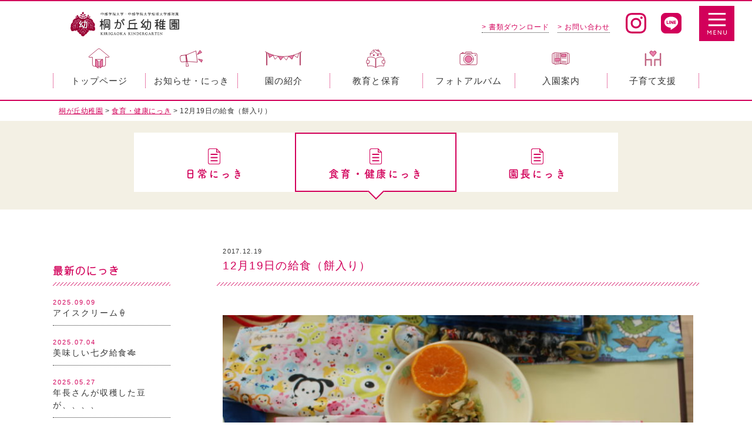

--- FILE ---
content_type: text/html; charset=UTF-8
request_url: https://kirigaokayouchien.jp/deetary_ed_blog/12%E6%9C%8819%E6%97%A5%E3%81%AE%E7%B5%A6%E9%A3%9F%EF%BC%88%E9%A4%85%E5%85%A5%E3%82%8A%EF%BC%89/
body_size: 13110
content:
<!doctype html>
<html lang="ja">
<head>
<!-- Google tag (gtag.js) -->
<script async src="https://www.googletagmanager.com/gtag/js?id=G-JP6SZH82XG"></script>
<script>
  window.dataLayer = window.dataLayer || [];
  function gtag(){dataLayer.push(arguments);}
  gtag('js', new Date());

  gtag('config', 'G-JP6SZH82XG');
</script>

<meta charset="UTF-8">
<title>12月19日の給食（餅入り） &#8211; 桐が丘幼稚園</title>
<meta name="description" content="関市 中部学院大学 桐が丘幼稚園のウェブサイトです。園の特徴、教育・保育についてご紹介しております。" />
<meta name="keywords" content="関市,幼稚園,中部学院,済美学院,子育て支援,桐が丘幼稚園,預かり保育" />
<meta name="viewport" content="width=device-width,initial-scale=1.0">
<meta http-equiv="X-UA-Compatible" content="IE=edge">
<meta name="format-detection" content="telephone=no">


<!--------- CSS --------->
<link rel="stylesheet" href="/dspt_mailform_v1.0.0/mailform/mfp.statics/mailformpro.css?201708031400" type="text/css"><!--メールフォームプロDsptオリジナルCSS-->
<link rel="stylesheet" type="text/css" href="https://kirigaokayouchien.jp/wp/wp-content/themes/kirigaokayouchien/css/editor-style.css" />
<link rel="stylesheet" type="text/css" href="https://kirigaokayouchien.jp/wp/wp-content/themes/kirigaokayouchien/lib/slick-1.8.1/slick/slick.css"/>
<link rel="stylesheet" type="text/css" href="https://kirigaokayouchien.jp/wp/wp-content/themes/kirigaokayouchien/lib/slick-1.8.1/slick/slick-theme.css"/>
<link rel="stylesheet" media="all" type="text/css" href="https://kirigaokayouchien.jp/wp/wp-content/themes/kirigaokayouchien/lib/fancybox/jquery.fancybox.min.css?v=2.1.5" media="screen" />
<link rel="stylesheet" href="https://kirigaokayouchien.jp/wp/wp-content/themes/kirigaokayouchien/lib/animatedModal/demo/css/animate.min.css">
<link rel="stylesheet" type="text/css" href="https://kirigaokayouchien.jp/wp/wp-content/themes/kirigaokayouchien/lib/Remodal/remodal.css" media="screen and (max-width:767px)" />
<link rel="stylesheet" type="text/css" href="https://kirigaokayouchien.jp/wp/wp-content/themes/kirigaokayouchien/lib/Remodal/remodal-default-theme.css" media="screen and (max-width:767px)" />
	
	<link rel="stylesheet" type="text/css" href="https://kirigaokayouchien.jp/wp/wp-content/themes/kirigaokayouchien/css/blog.css?202204181533" />
	


<!--------- CSS --------->
	
<!--------- JavaScript --------->
<script defer src="https://ajax.googleapis.com/ajax/libs/jquery/3.2.1/jquery.min.js"></script>
<script defer src="https://cdnjs.cloudflare.com/ajax/libs/picturefill/3.0.3/picturefill.min.js"></script>
<script defer src="https://kirigaokayouchien.jp/wp/wp-content/themes/kirigaokayouchien/lib/lazysizes-gh-pages/lazysizes.min.js"></script>
<script defer src="https://kirigaokayouchien.jp/wp/wp-content/themes/kirigaokayouchien/lib/jquery-match-height/jquery.matchHeight.min.js"></script>
<script defer src="https://kirigaokayouchien.jp/wp/wp-content/themes/kirigaokayouchien/lib/slick-1.8.1/slick/slick.min.js"></script>
<script defer type="text/javascript" src="https://kirigaokayouchien.jp/wp/wp-content/themes/kirigaokayouchien/lib/fancybox/jquery.fancybox.min.js?v=2.1.5"></script>
<script defer type="text/javascript" src="https://kirigaokayouchien.jp/wp/wp-content/themes/kirigaokayouchien/lib/animatedModal/animatedModal.min.js"></script>
<script defer type="text/javascript" src="https://kirigaokayouchien.jp/wp/wp-content/themes/kirigaokayouchien/lib/Remodal/remodal.min.js"></script>
<script defer src="https://kirigaokayouchien.jp/wp/wp-content/themes/kirigaokayouchien/js/common.js"></script>

<!--------- JavaScript --------->
	
<!--------- AdobeFonts --------->
<script>
  (function(d) {
    var config = {
      kitId: 'gur3xho',
      scriptTimeout: 3000,
      async: true
    },
    h=d.documentElement,t=setTimeout(function(){h.className=h.className.replace(/\bwf-loading\b/g,"")+" wf-inactive";},config.scriptTimeout),tk=d.createElement("script"),f=false,s=d.getElementsByTagName("script")[0],a;h.className+=" wf-loading";tk.src='https://use.typekit.net/'+config.kitId+'.js';tk.async=true;tk.onload=tk.onreadystatechange=function(){a=this.readyState;if(f||a&&a!="complete"&&a!="loaded")return;f=true;clearTimeout(t);try{Typekit.load(config)}catch(e){}};s.parentNode.insertBefore(tk,s)
  })(document);
</script>
<!--------- /AdobeFonts --------->

<link rel="apple-touch-icon" href="https://kirigaokayouchien.jp/wp/wp-content/themes/kirigaokayouchien/img/apple-touch-icon.png">
<link rel="shortcut icon" href="https://kirigaokayouchien.jp/wp/wp-content/themes/kirigaokayouchien/img/favicon.ico">

<meta name='robots' content='max-image-preview:large' />
<link rel="alternate" title="oEmbed (JSON)" type="application/json+oembed" href="https://kirigaokayouchien.jp/wp-json/oembed/1.0/embed?url=https%3A%2F%2Fkirigaokayouchien.jp%2Fdeetary_ed_blog%2F12%25e6%259c%258819%25e6%2597%25a5%25e3%2581%25ae%25e7%25b5%25a6%25e9%25a3%259f%25ef%25bc%2588%25e9%25a4%2585%25e5%2585%25a5%25e3%2582%258a%25ef%25bc%2589%2F" />
<link rel="alternate" title="oEmbed (XML)" type="text/xml+oembed" href="https://kirigaokayouchien.jp/wp-json/oembed/1.0/embed?url=https%3A%2F%2Fkirigaokayouchien.jp%2Fdeetary_ed_blog%2F12%25e6%259c%258819%25e6%2597%25a5%25e3%2581%25ae%25e7%25b5%25a6%25e9%25a3%259f%25ef%25bc%2588%25e9%25a4%2585%25e5%2585%25a5%25e3%2582%258a%25ef%25bc%2589%2F&#038;format=xml" />
<style id='wp-img-auto-sizes-contain-inline-css' type='text/css'>
img:is([sizes=auto i],[sizes^="auto," i]){contain-intrinsic-size:3000px 1500px}
/*# sourceURL=wp-img-auto-sizes-contain-inline-css */
</style>
<link rel='stylesheet' id='twb-open-sans-css' href='https://fonts.googleapis.com/css?family=Open+Sans%3A300%2C400%2C500%2C600%2C700%2C800&#038;display=swap&#038;ver=6.9' type='text/css' media='all' />
<link rel='stylesheet' id='twbbwg-global-css' href='https://kirigaokayouchien.jp/wp/wp-content/plugins/photo-gallery/booster/assets/css/global.css?ver=1.0.0' type='text/css' media='all' />
<style id='wp-emoji-styles-inline-css' type='text/css'>

	img.wp-smiley, img.emoji {
		display: inline !important;
		border: none !important;
		box-shadow: none !important;
		height: 1em !important;
		width: 1em !important;
		margin: 0 0.07em !important;
		vertical-align: -0.1em !important;
		background: none !important;
		padding: 0 !important;
	}
/*# sourceURL=wp-emoji-styles-inline-css */
</style>
<style id='wp-block-library-inline-css' type='text/css'>
:root{--wp-block-synced-color:#7a00df;--wp-block-synced-color--rgb:122,0,223;--wp-bound-block-color:var(--wp-block-synced-color);--wp-editor-canvas-background:#ddd;--wp-admin-theme-color:#007cba;--wp-admin-theme-color--rgb:0,124,186;--wp-admin-theme-color-darker-10:#006ba1;--wp-admin-theme-color-darker-10--rgb:0,107,160.5;--wp-admin-theme-color-darker-20:#005a87;--wp-admin-theme-color-darker-20--rgb:0,90,135;--wp-admin-border-width-focus:2px}@media (min-resolution:192dpi){:root{--wp-admin-border-width-focus:1.5px}}.wp-element-button{cursor:pointer}:root .has-very-light-gray-background-color{background-color:#eee}:root .has-very-dark-gray-background-color{background-color:#313131}:root .has-very-light-gray-color{color:#eee}:root .has-very-dark-gray-color{color:#313131}:root .has-vivid-green-cyan-to-vivid-cyan-blue-gradient-background{background:linear-gradient(135deg,#00d084,#0693e3)}:root .has-purple-crush-gradient-background{background:linear-gradient(135deg,#34e2e4,#4721fb 50%,#ab1dfe)}:root .has-hazy-dawn-gradient-background{background:linear-gradient(135deg,#faaca8,#dad0ec)}:root .has-subdued-olive-gradient-background{background:linear-gradient(135deg,#fafae1,#67a671)}:root .has-atomic-cream-gradient-background{background:linear-gradient(135deg,#fdd79a,#004a59)}:root .has-nightshade-gradient-background{background:linear-gradient(135deg,#330968,#31cdcf)}:root .has-midnight-gradient-background{background:linear-gradient(135deg,#020381,#2874fc)}:root{--wp--preset--font-size--normal:16px;--wp--preset--font-size--huge:42px}.has-regular-font-size{font-size:1em}.has-larger-font-size{font-size:2.625em}.has-normal-font-size{font-size:var(--wp--preset--font-size--normal)}.has-huge-font-size{font-size:var(--wp--preset--font-size--huge)}.has-text-align-center{text-align:center}.has-text-align-left{text-align:left}.has-text-align-right{text-align:right}.has-fit-text{white-space:nowrap!important}#end-resizable-editor-section{display:none}.aligncenter{clear:both}.items-justified-left{justify-content:flex-start}.items-justified-center{justify-content:center}.items-justified-right{justify-content:flex-end}.items-justified-space-between{justify-content:space-between}.screen-reader-text{border:0;clip-path:inset(50%);height:1px;margin:-1px;overflow:hidden;padding:0;position:absolute;width:1px;word-wrap:normal!important}.screen-reader-text:focus{background-color:#ddd;clip-path:none;color:#444;display:block;font-size:1em;height:auto;left:5px;line-height:normal;padding:15px 23px 14px;text-decoration:none;top:5px;width:auto;z-index:100000}html :where(.has-border-color){border-style:solid}html :where([style*=border-top-color]){border-top-style:solid}html :where([style*=border-right-color]){border-right-style:solid}html :where([style*=border-bottom-color]){border-bottom-style:solid}html :where([style*=border-left-color]){border-left-style:solid}html :where([style*=border-width]){border-style:solid}html :where([style*=border-top-width]){border-top-style:solid}html :where([style*=border-right-width]){border-right-style:solid}html :where([style*=border-bottom-width]){border-bottom-style:solid}html :where([style*=border-left-width]){border-left-style:solid}html :where(img[class*=wp-image-]){height:auto;max-width:100%}:where(figure){margin:0 0 1em}html :where(.is-position-sticky){--wp-admin--admin-bar--position-offset:var(--wp-admin--admin-bar--height,0px)}@media screen and (max-width:600px){html :where(.is-position-sticky){--wp-admin--admin-bar--position-offset:0px}}

/*# sourceURL=wp-block-library-inline-css */
</style><style id='global-styles-inline-css' type='text/css'>
:root{--wp--preset--aspect-ratio--square: 1;--wp--preset--aspect-ratio--4-3: 4/3;--wp--preset--aspect-ratio--3-4: 3/4;--wp--preset--aspect-ratio--3-2: 3/2;--wp--preset--aspect-ratio--2-3: 2/3;--wp--preset--aspect-ratio--16-9: 16/9;--wp--preset--aspect-ratio--9-16: 9/16;--wp--preset--color--black: #000000;--wp--preset--color--cyan-bluish-gray: #abb8c3;--wp--preset--color--white: #ffffff;--wp--preset--color--pale-pink: #f78da7;--wp--preset--color--vivid-red: #cf2e2e;--wp--preset--color--luminous-vivid-orange: #ff6900;--wp--preset--color--luminous-vivid-amber: #fcb900;--wp--preset--color--light-green-cyan: #7bdcb5;--wp--preset--color--vivid-green-cyan: #00d084;--wp--preset--color--pale-cyan-blue: #8ed1fc;--wp--preset--color--vivid-cyan-blue: #0693e3;--wp--preset--color--vivid-purple: #9b51e0;--wp--preset--gradient--vivid-cyan-blue-to-vivid-purple: linear-gradient(135deg,rgb(6,147,227) 0%,rgb(155,81,224) 100%);--wp--preset--gradient--light-green-cyan-to-vivid-green-cyan: linear-gradient(135deg,rgb(122,220,180) 0%,rgb(0,208,130) 100%);--wp--preset--gradient--luminous-vivid-amber-to-luminous-vivid-orange: linear-gradient(135deg,rgb(252,185,0) 0%,rgb(255,105,0) 100%);--wp--preset--gradient--luminous-vivid-orange-to-vivid-red: linear-gradient(135deg,rgb(255,105,0) 0%,rgb(207,46,46) 100%);--wp--preset--gradient--very-light-gray-to-cyan-bluish-gray: linear-gradient(135deg,rgb(238,238,238) 0%,rgb(169,184,195) 100%);--wp--preset--gradient--cool-to-warm-spectrum: linear-gradient(135deg,rgb(74,234,220) 0%,rgb(151,120,209) 20%,rgb(207,42,186) 40%,rgb(238,44,130) 60%,rgb(251,105,98) 80%,rgb(254,248,76) 100%);--wp--preset--gradient--blush-light-purple: linear-gradient(135deg,rgb(255,206,236) 0%,rgb(152,150,240) 100%);--wp--preset--gradient--blush-bordeaux: linear-gradient(135deg,rgb(254,205,165) 0%,rgb(254,45,45) 50%,rgb(107,0,62) 100%);--wp--preset--gradient--luminous-dusk: linear-gradient(135deg,rgb(255,203,112) 0%,rgb(199,81,192) 50%,rgb(65,88,208) 100%);--wp--preset--gradient--pale-ocean: linear-gradient(135deg,rgb(255,245,203) 0%,rgb(182,227,212) 50%,rgb(51,167,181) 100%);--wp--preset--gradient--electric-grass: linear-gradient(135deg,rgb(202,248,128) 0%,rgb(113,206,126) 100%);--wp--preset--gradient--midnight: linear-gradient(135deg,rgb(2,3,129) 0%,rgb(40,116,252) 100%);--wp--preset--font-size--small: 13px;--wp--preset--font-size--medium: 20px;--wp--preset--font-size--large: 36px;--wp--preset--font-size--x-large: 42px;--wp--preset--spacing--20: 0.44rem;--wp--preset--spacing--30: 0.67rem;--wp--preset--spacing--40: 1rem;--wp--preset--spacing--50: 1.5rem;--wp--preset--spacing--60: 2.25rem;--wp--preset--spacing--70: 3.38rem;--wp--preset--spacing--80: 5.06rem;--wp--preset--shadow--natural: 6px 6px 9px rgba(0, 0, 0, 0.2);--wp--preset--shadow--deep: 12px 12px 50px rgba(0, 0, 0, 0.4);--wp--preset--shadow--sharp: 6px 6px 0px rgba(0, 0, 0, 0.2);--wp--preset--shadow--outlined: 6px 6px 0px -3px rgb(255, 255, 255), 6px 6px rgb(0, 0, 0);--wp--preset--shadow--crisp: 6px 6px 0px rgb(0, 0, 0);}:where(.is-layout-flex){gap: 0.5em;}:where(.is-layout-grid){gap: 0.5em;}body .is-layout-flex{display: flex;}.is-layout-flex{flex-wrap: wrap;align-items: center;}.is-layout-flex > :is(*, div){margin: 0;}body .is-layout-grid{display: grid;}.is-layout-grid > :is(*, div){margin: 0;}:where(.wp-block-columns.is-layout-flex){gap: 2em;}:where(.wp-block-columns.is-layout-grid){gap: 2em;}:where(.wp-block-post-template.is-layout-flex){gap: 1.25em;}:where(.wp-block-post-template.is-layout-grid){gap: 1.25em;}.has-black-color{color: var(--wp--preset--color--black) !important;}.has-cyan-bluish-gray-color{color: var(--wp--preset--color--cyan-bluish-gray) !important;}.has-white-color{color: var(--wp--preset--color--white) !important;}.has-pale-pink-color{color: var(--wp--preset--color--pale-pink) !important;}.has-vivid-red-color{color: var(--wp--preset--color--vivid-red) !important;}.has-luminous-vivid-orange-color{color: var(--wp--preset--color--luminous-vivid-orange) !important;}.has-luminous-vivid-amber-color{color: var(--wp--preset--color--luminous-vivid-amber) !important;}.has-light-green-cyan-color{color: var(--wp--preset--color--light-green-cyan) !important;}.has-vivid-green-cyan-color{color: var(--wp--preset--color--vivid-green-cyan) !important;}.has-pale-cyan-blue-color{color: var(--wp--preset--color--pale-cyan-blue) !important;}.has-vivid-cyan-blue-color{color: var(--wp--preset--color--vivid-cyan-blue) !important;}.has-vivid-purple-color{color: var(--wp--preset--color--vivid-purple) !important;}.has-black-background-color{background-color: var(--wp--preset--color--black) !important;}.has-cyan-bluish-gray-background-color{background-color: var(--wp--preset--color--cyan-bluish-gray) !important;}.has-white-background-color{background-color: var(--wp--preset--color--white) !important;}.has-pale-pink-background-color{background-color: var(--wp--preset--color--pale-pink) !important;}.has-vivid-red-background-color{background-color: var(--wp--preset--color--vivid-red) !important;}.has-luminous-vivid-orange-background-color{background-color: var(--wp--preset--color--luminous-vivid-orange) !important;}.has-luminous-vivid-amber-background-color{background-color: var(--wp--preset--color--luminous-vivid-amber) !important;}.has-light-green-cyan-background-color{background-color: var(--wp--preset--color--light-green-cyan) !important;}.has-vivid-green-cyan-background-color{background-color: var(--wp--preset--color--vivid-green-cyan) !important;}.has-pale-cyan-blue-background-color{background-color: var(--wp--preset--color--pale-cyan-blue) !important;}.has-vivid-cyan-blue-background-color{background-color: var(--wp--preset--color--vivid-cyan-blue) !important;}.has-vivid-purple-background-color{background-color: var(--wp--preset--color--vivid-purple) !important;}.has-black-border-color{border-color: var(--wp--preset--color--black) !important;}.has-cyan-bluish-gray-border-color{border-color: var(--wp--preset--color--cyan-bluish-gray) !important;}.has-white-border-color{border-color: var(--wp--preset--color--white) !important;}.has-pale-pink-border-color{border-color: var(--wp--preset--color--pale-pink) !important;}.has-vivid-red-border-color{border-color: var(--wp--preset--color--vivid-red) !important;}.has-luminous-vivid-orange-border-color{border-color: var(--wp--preset--color--luminous-vivid-orange) !important;}.has-luminous-vivid-amber-border-color{border-color: var(--wp--preset--color--luminous-vivid-amber) !important;}.has-light-green-cyan-border-color{border-color: var(--wp--preset--color--light-green-cyan) !important;}.has-vivid-green-cyan-border-color{border-color: var(--wp--preset--color--vivid-green-cyan) !important;}.has-pale-cyan-blue-border-color{border-color: var(--wp--preset--color--pale-cyan-blue) !important;}.has-vivid-cyan-blue-border-color{border-color: var(--wp--preset--color--vivid-cyan-blue) !important;}.has-vivid-purple-border-color{border-color: var(--wp--preset--color--vivid-purple) !important;}.has-vivid-cyan-blue-to-vivid-purple-gradient-background{background: var(--wp--preset--gradient--vivid-cyan-blue-to-vivid-purple) !important;}.has-light-green-cyan-to-vivid-green-cyan-gradient-background{background: var(--wp--preset--gradient--light-green-cyan-to-vivid-green-cyan) !important;}.has-luminous-vivid-amber-to-luminous-vivid-orange-gradient-background{background: var(--wp--preset--gradient--luminous-vivid-amber-to-luminous-vivid-orange) !important;}.has-luminous-vivid-orange-to-vivid-red-gradient-background{background: var(--wp--preset--gradient--luminous-vivid-orange-to-vivid-red) !important;}.has-very-light-gray-to-cyan-bluish-gray-gradient-background{background: var(--wp--preset--gradient--very-light-gray-to-cyan-bluish-gray) !important;}.has-cool-to-warm-spectrum-gradient-background{background: var(--wp--preset--gradient--cool-to-warm-spectrum) !important;}.has-blush-light-purple-gradient-background{background: var(--wp--preset--gradient--blush-light-purple) !important;}.has-blush-bordeaux-gradient-background{background: var(--wp--preset--gradient--blush-bordeaux) !important;}.has-luminous-dusk-gradient-background{background: var(--wp--preset--gradient--luminous-dusk) !important;}.has-pale-ocean-gradient-background{background: var(--wp--preset--gradient--pale-ocean) !important;}.has-electric-grass-gradient-background{background: var(--wp--preset--gradient--electric-grass) !important;}.has-midnight-gradient-background{background: var(--wp--preset--gradient--midnight) !important;}.has-small-font-size{font-size: var(--wp--preset--font-size--small) !important;}.has-medium-font-size{font-size: var(--wp--preset--font-size--medium) !important;}.has-large-font-size{font-size: var(--wp--preset--font-size--large) !important;}.has-x-large-font-size{font-size: var(--wp--preset--font-size--x-large) !important;}
/*# sourceURL=global-styles-inline-css */
</style>

<style id='classic-theme-styles-inline-css' type='text/css'>
/*! This file is auto-generated */
.wp-block-button__link{color:#fff;background-color:#32373c;border-radius:9999px;box-shadow:none;text-decoration:none;padding:calc(.667em + 2px) calc(1.333em + 2px);font-size:1.125em}.wp-block-file__button{background:#32373c;color:#fff;text-decoration:none}
/*# sourceURL=/wp-includes/css/classic-themes.min.css */
</style>
<link rel='stylesheet' id='bwg_fonts-css' href='https://kirigaokayouchien.jp/wp/wp-content/plugins/photo-gallery/css/bwg-fonts/fonts.css?ver=0.0.1' type='text/css' media='all' />
<link rel='stylesheet' id='sumoselect-css' href='https://kirigaokayouchien.jp/wp/wp-content/plugins/photo-gallery/css/sumoselect.min.css?ver=3.4.6' type='text/css' media='all' />
<link rel='stylesheet' id='mCustomScrollbar-css' href='https://kirigaokayouchien.jp/wp/wp-content/plugins/photo-gallery/css/jquery.mCustomScrollbar.min.css?ver=3.1.5' type='text/css' media='all' />
<link rel='stylesheet' id='bwg_frontend-css' href='https://kirigaokayouchien.jp/wp/wp-content/plugins/photo-gallery/css/styles.min.css?ver=1.8.35' type='text/css' media='all' />
<link rel='stylesheet' id='wp-pagenavi-css' href='https://kirigaokayouchien.jp/wp/wp-content/plugins/wp-pagenavi/pagenavi-css.css?ver=2.70' type='text/css' media='all' />
<script type="text/javascript" src="https://kirigaokayouchien.jp/wp/wp-includes/js/jquery/jquery.min.js?ver=3.7.1" id="jquery-core-js"></script>
<script type="text/javascript" src="https://kirigaokayouchien.jp/wp/wp-includes/js/jquery/jquery-migrate.min.js?ver=3.4.1" id="jquery-migrate-js"></script>
<script type="text/javascript" src="https://kirigaokayouchien.jp/wp/wp-content/plugins/photo-gallery/booster/assets/js/circle-progress.js?ver=1.2.2" id="twbbwg-circle-js"></script>
<script type="text/javascript" id="twbbwg-global-js-extra">
/* <![CDATA[ */
var twb = {"nonce":"257e92be4f","ajax_url":"https://kirigaokayouchien.jp/wp/wp-admin/admin-ajax.php","plugin_url":"https://kirigaokayouchien.jp/wp/wp-content/plugins/photo-gallery/booster","href":"https://kirigaokayouchien.jp/wp/wp-admin/admin.php?page=twbbwg_photo-gallery"};
var twb = {"nonce":"257e92be4f","ajax_url":"https://kirigaokayouchien.jp/wp/wp-admin/admin-ajax.php","plugin_url":"https://kirigaokayouchien.jp/wp/wp-content/plugins/photo-gallery/booster","href":"https://kirigaokayouchien.jp/wp/wp-admin/admin.php?page=twbbwg_photo-gallery"};
//# sourceURL=twbbwg-global-js-extra
/* ]]> */
</script>
<script type="text/javascript" src="https://kirigaokayouchien.jp/wp/wp-content/plugins/photo-gallery/booster/assets/js/global.js?ver=1.0.0" id="twbbwg-global-js"></script>
<script type="text/javascript" src="https://kirigaokayouchien.jp/wp/wp-content/plugins/photo-gallery/js/jquery.sumoselect.min.js?ver=3.4.6" id="sumoselect-js"></script>
<script type="text/javascript" src="https://kirigaokayouchien.jp/wp/wp-content/plugins/photo-gallery/js/tocca.min.js?ver=2.0.9" id="bwg_mobile-js"></script>
<script type="text/javascript" src="https://kirigaokayouchien.jp/wp/wp-content/plugins/photo-gallery/js/jquery.mCustomScrollbar.concat.min.js?ver=3.1.5" id="mCustomScrollbar-js"></script>
<script type="text/javascript" src="https://kirigaokayouchien.jp/wp/wp-content/plugins/photo-gallery/js/jquery.fullscreen.min.js?ver=0.6.0" id="jquery-fullscreen-js"></script>
<script type="text/javascript" id="bwg_frontend-js-extra">
/* <![CDATA[ */
var bwg_objectsL10n = {"bwg_field_required":"\u30d5\u30a3\u30fc\u30eb\u30c9\u306f\u5fc5\u9808\u3067\u3059\u3002","bwg_mail_validation":"\u3053\u308c\u306f\u6709\u52b9\u306a\u30e1\u30fc\u30eb\u30a2\u30c9\u30ec\u30b9\u3067\u306f\u3042\u308a\u307e\u305b\u3093\u3002","bwg_search_result":"\u691c\u7d22\u306b\u4e00\u81f4\u3059\u308b\u753b\u50cf\u304c\u3042\u308a\u307e\u305b\u3093\u3002","bwg_select_tag":"Select Tag","bwg_order_by":"Order By","bwg_search":"\u691c\u7d22","bwg_show_ecommerce":"Show Ecommerce","bwg_hide_ecommerce":"Hide Ecommerce","bwg_show_comments":"\u30b3\u30e1\u30f3\u30c8\u3092\u8868\u793a","bwg_hide_comments":"\u30b3\u30e1\u30f3\u30c8\u3092\u975e\u8868\u793a\u306b\u3057\u307e\u3059","bwg_restore":"\u5fa9\u5143\u3057\u307e\u3059","bwg_maximize":"\u6700\u5927\u5316\u3057\u307e\u3059","bwg_fullscreen":"\u30d5\u30eb\u30b9\u30af\u30ea\u30fc\u30f3","bwg_exit_fullscreen":"\u30d5\u30eb\u30b9\u30af\u30ea\u30fc\u30f3\u3092\u7d42\u4e86\u3057\u307e\u3059","bwg_search_tag":"SEARCH...","bwg_tag_no_match":"No tags found","bwg_all_tags_selected":"All tags selected","bwg_tags_selected":"tags selected","play":"\u518d\u751f","pause":"\u4e00\u6642\u505c\u6b62\u3057\u307e\u3059","is_pro":"","bwg_play":"\u518d\u751f","bwg_pause":"\u4e00\u6642\u505c\u6b62\u3057\u307e\u3059","bwg_hide_info":"\u60c5\u5831\u3092\u96a0\u3059","bwg_show_info":"\u60c5\u5831\u3092\u8868\u793a\u3057\u307e\u3059","bwg_hide_rating":"Hide rating","bwg_show_rating":"Show rating","ok":"Ok","cancel":"Cancel","select_all":"Select all","lazy_load":"0","lazy_loader":"https://kirigaokayouchien.jp/wp/wp-content/plugins/photo-gallery/images/ajax_loader.png","front_ajax":"0","bwg_tag_see_all":"see all tags","bwg_tag_see_less":"see less tags"};
//# sourceURL=bwg_frontend-js-extra
/* ]]> */
</script>
<script type="text/javascript" src="https://kirigaokayouchien.jp/wp/wp-content/plugins/photo-gallery/js/scripts.min.js?ver=1.8.35" id="bwg_frontend-js"></script>
<link rel="https://api.w.org/" href="https://kirigaokayouchien.jp/wp-json/" /><link rel="canonical" href="https://kirigaokayouchien.jp/deetary_ed_blog/12%e6%9c%8819%e6%97%a5%e3%81%ae%e7%b5%a6%e9%a3%9f%ef%bc%88%e9%a4%85%e5%85%a5%e3%82%8a%ef%bc%89/" />
<link rel='shortlink' href='https://kirigaokayouchien.jp/?p=951' />


</head>
	
<body class="wp-singular deetary_ed_blog-template-default single single-deetary_ed_blog postid-951 wp-theme-kirigaokayouchien">
	<div class="load_mask">
		<div class="loading">
		  <div class="circle1"></div>
		  <div class="circle2"></div>
		</div>
	</div>
	
	<header class="header ">
<!--
		<a class="logo100" href="https://gifuseibigakuin.jp/" target="_blank">
			<img src="https://kirigaokayouchien.jp/wp/wp-content/themes/kirigaokayouchien/img/common/logo100.png" alt="岐阜済美学院 創立100周年">
		</a>
-->
		<h1 class="logo">
			<a href="/">
				<img src="https://kirigaokayouchien.jp/wp/wp-content/themes/kirigaokayouchien/img/common/logo.png" alt="中部学院大学・中部学院大学短期大学部 桐が丘幼稚園">
			</a>
		</h1>
		<a href="https://www.instagram.com/kirigaok/" target="_blank" class="sns_btn insta"><img src="https://kirigaokayouchien.jp/wp/wp-content/themes/kirigaokayouchien/img/common/icon_insta.svg" alt="中部学院大学・中部学院大学短期大学部 桐が丘幼稚園Instagram"></a>
		<a href="https://liff.line.me/1645278921-kWRPP32q/?accountId=053beqyz" target="_blank" class="sns_btn line"><img src="https://kirigaokayouchien.jp/wp/wp-content/themes/kirigaokayouchien/img/common/icon_line.svg" alt="中部学院大学・中部学院大学短期大学部 桐が丘幼稚園LINE"></a>
		<ul class="head_nav">
			<li><a href="/document">&gt; 書類ダウンロード</a></li>
			<li><a href="/contact">&gt; お問い合わせ</a></li>
		</ul>
		<a href="#modal-01" class="menu_open" id="open-01">
			<img src="https://kirigaokayouchien.jp/wp/wp-content/themes/kirigaokayouchien/img/common/menu.svg" alt="menu">
		</a>
	</header>
	
		<div class="hd_space"></div>
	<nav class="gnav front font_yugo">
	<ul class="level1">
		<li>
			<a href="/"><img src="https://kirigaokayouchien.jp/wp/wp-content/themes/kirigaokayouchien/img/common/gnav01.svg" alt=""><span>トップページ</span></a>
		</li>
		<li>
			<a><img src="https://kirigaokayouchien.jp/wp/wp-content/themes/kirigaokayouchien/img/common/gnav02.svg" alt=""><span class="info">お知らせ・にっき</span></a>
			<ul class="level2">
				<li>
					<a href="/info"><img src="https://kirigaokayouchien.jp/wp/wp-content/themes/kirigaokayouchien/img/common/gnav02a.jpg" alt=""><span>お知らせ</span></a>
				</li>
				<li>
					<a href="/blog"><img src="https://kirigaokayouchien.jp/wp/wp-content/themes/kirigaokayouchien/img/common/gnav02b.jpg" alt=""><span>日常にっき</span></a>
				</li>
				<li>
					<a href="/deetary_ed_blog"><img src="https://kirigaokayouchien.jp/wp/wp-content/themes/kirigaokayouchien/img/common/gnav02c.jpg" alt=""><span>食育・健康にっき</span></a>
				</li>
				<li>
					<a href="/principal_blog"><img src="https://kirigaokayouchien.jp/wp/wp-content/themes/kirigaokayouchien/img/common/gnav02d.jpg?2104201844" alt=""><span>園長にっき</span></a>
				</li>
			</ul>
		</li>
		<li>
			<a><img src="https://kirigaokayouchien.jp/wp/wp-content/themes/kirigaokayouchien/img/common/gnav03.svg" alt=""><span>園の紹介</span></a>
			<ul class="level2">
				<li>
					<a href="/feature"><img src="https://kirigaokayouchien.jp/wp/wp-content/themes/kirigaokayouchien/img/common/gnav03a.jpg" alt=""><span>園の特徴</span></a>
				</li>
				<li>
					<a href="/about"><img src="https://kirigaokayouchien.jp/wp/wp-content/themes/kirigaokayouchien/img/common/gnav03b.jpg" alt=""><span>桐が丘幼稚園について</span></a>
				</li>
				<li>
					<a href="/activity"><img src="https://kirigaokayouchien.jp/wp/wp-content/themes/kirigaokayouchien/img/common/gnav03c.jpg" alt=""><span>活動紹介</span></a>
				</li>
			</ul>
		</li>
		<li>
			<a><img src="https://kirigaokayouchien.jp/wp/wp-content/themes/kirigaokayouchien/img/common/gnav04.svg" alt=""><span>教育と保育</span></a>
			<ul class="level2">
				<li>
					<a href="/aday"><img src="https://kirigaokayouchien.jp/wp/wp-content/themes/kirigaokayouchien/img/common/gnav04a.jpg" alt=""><span>園の一日</span></a>
				</li>
				<li>
					<a href="/schedule"><img src="https://kirigaokayouchien.jp/wp/wp-content/themes/kirigaokayouchien/img/common/gnav04b.jpg" alt=""><span>年間スケジュール</span></a>
				</li>
				<li>
					<a href="/shokuiku"><img src="https://kirigaokayouchien.jp/wp/wp-content/themes/kirigaokayouchien/img/common/gnav04c.jpg" alt=""><span>食育について</span></a>
				</li>
			</ul>
		</li>
		<li>
			<a href="/photo"><img src="https://kirigaokayouchien.jp/wp/wp-content/themes/kirigaokayouchien/img/common/gnav05.svg" alt=""><span>フォトアルバム</span></a>
		</li>
		<li>
			<a href="/entry"><img src="https://kirigaokayouchien.jp/wp/wp-content/themes/kirigaokayouchien/img/common/gnav06.svg" alt=""><span>入園案内</span></a>
			<ul class="level2">
				<li>
					<a href="/entry#bosyu"><img src="https://kirigaokayouchien.jp/wp/wp-content/themes/kirigaokayouchien/img/common/gnav06a.jpg" alt=""><span>募集要項</span></a>
				</li>
				<li>
					<a href="/entry#hoiku"><img src="https://kirigaokayouchien.jp/wp/wp-content/themes/kirigaokayouchien/img/common/gnav06b.jpg" alt=""><span>保育について</span></a>
				</li>
				<li>
					<a href="/faq"><img src="https://kirigaokayouchien.jp/wp/wp-content/themes/kirigaokayouchien/img/common/gnav06c.jpg" alt=""><span>よくあるご質問</span></a>
				</li>
				<li>
					<a href="/voice"><img src="https://kirigaokayouchien.jp/wp/wp-content/themes/kirigaokayouchien/img/common/gnav06d.jpg" alt=""><span>保護者さまの声</span></a>
				</li>
			</ul>
		</li>
		<li>
			<a href="/consultation"><img src="https://kirigaokayouchien.jp/wp/wp-content/themes/kirigaokayouchien/img/common/gnav07.svg" alt=""><span>子育て支援</span></a>
		</li>
	</ul>
</nav>		
	<div class="drawer" id="modal-01">
		<div class="wrap">
			<div class="bg_img"></div>
			<div class="menu_area">
				<div class="close_btn close-modal-01">
					<img src="https://kirigaokayouchien.jp/wp/wp-content/themes/kirigaokayouchien/img/common/close.svg" alt="close">
				</div>
				<div class="menu_top">
					<img class="logo" src="https://kirigaokayouchien.jp/wp/wp-content/themes/kirigaokayouchien/img/common/logo.png" alt="中部学院大学・中部学院大学短期大学部 桐が丘幼稚園">
					<a href="/contact" class="contact font_tsukushi">お問い合わせ</a>
				</div>

				<div class="menu_list_wrap font_yugo">
					<ul class="level1">
						<li><a href="/" class="title">トップページ</a></li>
						<li><a href="/info" class="title">お知らせ</a></li>
						<li>
							<p class="title tit2">にっき</p>
							<ul class="level2">
								<li><a href="/blog">日常にっき</a></li>
								<li><a href="/deetary_ed_blog">食育・健康にっき</a></li>
								<li><a href="/principal_blog">園長にっき</a></li>
							</ul>
						</li>
						<li>
							<p class="title tit2">園の紹介</p>
							<ul class="level2">
								<li><a href="/feature">園の特徴</a></li>
								<li><a href="/about">桐が丘幼稚園について</a></li>
								<li><a href="/activity">活動紹介</a></li>
							</ul>
						</li>
						<li>
							<p class="title tit2">教育と保育</p>
							<ul class="level2">
								<li><a href="/aday">園の一日</a></li>
								<li><a href="/schedule">年間スケジュール</a></li>
								<li><a href="/shokuiku">食育について</a></li>
							</ul>
						</li>
					</ul>
					<ul class="level1">
						<li><a href="/photo" class="title">フォトアルバム</a></li>
						<li>
							<a href="/entry" class="title tit2">入園案内</a>
							<ul class="level2">
								<li><a href="/entry#bosyu">募集要項</a></li>
								<li><a href="/entry#hoiku">保育について</a></li>
								<li><a href="/faq">よくあるご質問</a></li>
								<li><a href="/voice">保護者さまの声</a></li>
							</ul>
						</li>
						<li><a href="/consultation" class="title">子育て支援</a></li>
						<li><a href="/access" class="title">アクセスマップ・バスルート</a></li>
						<li><a href="/document" class="title">書類ダウンロード</a></li>
						<li><a href="/link" class="title">リンク</a></li>
						<li><a href="/sitemap" class="title">サイトマップ</a></li>
						<li><a href="https://www.instagram.com/kirigaok/" target="_blank" class="title">Instagram</a></li>
						<li><a href="https://liff.line.me/1645278921-kWRPP32q/?accountId=053beqyz" target="_blank" class="title">LINE</a></li>
					</ul>
				</div>
			</div>
		</div>
		
		<!--------- SP --------->
		<section class="com_sec_contact display_sp">
			<img class="logo" src="https://kirigaokayouchien.jp/wp/wp-content/themes/kirigaokayouchien/img/common/logo.png" alt="中部学院大学・中部学院大学短期大学部 桐が丘幼稚園">
<address>〒501-3938 岐阜県関市桐ヶ丘2丁目2番地</address>
<a class="tel" href="tel:0575240628"><span>TEL.</span>0575-24-0628</a>
<p class="time">［ 8:30〜17:00（平日）］</p>			<a href="/contact" class="btn font_jun">お問い合わせ</a>
		</section>
		
		<div class="footer display_sp">
			<ul class="relation_list">
	<li>
		<a href="https://gifuseibigakuin.jp/" target="_blank"><img src="https://kirigaokayouchien.jp/wp/wp-content/themes/kirigaokayouchien/img/common/banner_a.png" alt="岐阜済美学院 100周年記念事業サイト" class="display_pc"><span class="display_sp">岐阜済美学院 創立100周年</span></a>
	</li>
	<li><a href="https://www.chubu-gu.ac.jp/" target="_blank"><span>中部学院大学<br class="br_pc">中部学院大学短期大学部</span></a></li>
	<li><a href="https://www.gifu-seibi.ed.jp/" target="_blank"><span>済美高等学校</span></a></li>
	<li><a href="https://fuzokuyouchien.jp/" target="_blank"><span>ふぞく幼稚園</span></a></li>
	<li><a href="https://chubufukushikai.jp/tokiwahoikuen/" target="_blank"><span>常磐保育園</span></a></li>
	<li><a href="https://chubufukushikai.jp/iwanoda-center/" target="_blank"><span>岩野田児童センター</span></a></li>
</ul>
<small class="copy_right">© 2017 GIFU SEIBI GAKUIN.</small>		</div>
		<!--------- /SP --------->
	</div>
	
		<div class="breadcrumbs">
		<div class="inner">
			<!-- Breadcrumb NavXT 7.4.1 -->
<span property="itemListElement" typeof="ListItem"><a property="item" typeof="WebPage" title="桐が丘幼稚園へ移動" href="https://kirigaokayouchien.jp" class="home"><span property="name">桐が丘幼稚園</span></a><meta property="position" content="1"></span> &gt; <span property="itemListElement" typeof="ListItem"><a property="item" typeof="WebPage" title="食育・健康にっきへ移動" href="https://kirigaokayouchien.jp/deetary_ed_blog/" class="archive post-deetary_ed_blog-archive"><span property="name">食育・健康にっき</span></a><meta property="position" content="2"></span> &gt; <span property="itemListElement" typeof="ListItem"><span property="name">12月19日の給食（餅入り）</span><meta property="position" content="3"></span>		</div>
	</div>
		

<div id="page_blog">
		<div class="com_under_title display_sp">
		<h1 class="page_title font_tsukushi">食育・健康にっき</h1>
	</div>
	<!---------------- ブログの種類ナビ -------------->
	<div class="blog_nav">
		<ul>
			<li>
				<a href="/blog" class="font_tsukushi ">日常にっき</a>
			</li>
			<li>
				<a href="/deetary_ed_blog" class="font_tsukushi active">食育・健康にっき</a>
			</li>
			<li>
				<a href="/principal_blog" class="font_tsukushi ">園長にっき</a>
			</li>
		</ul>
	</div>
	<!---------------- /ブログの種類ナビ -------------->
		
	

	<!---------------- SP -------------->
	<div class="detail_btn_wrap sp_top">
		<div class="prev">
			<a href="https://kirigaokayouchien.jp/deetary_ed_blog/%e3%82%82%e3%81%86%e3%81%99%e3%81%90%e3%82%af%e3%83%aa%e3%82%b9%e3%83%9e%e3%82%b9/" rel="next">< 次のページへ</a>		</div>
		<a href="/deetary_ed_blog" class="back_btn">一覧へ戻る</a>
		<div class="next">
			<a href="https://kirigaokayouchien.jp/deetary_ed_blog/%e5%8f%8e%e7%a9%ab%e6%84%9f%e8%ac%9d%e7%a5%ad%e3%81%ae%e7%8c%ae%e7%ab%8b%ef%bc%8811%e6%9c%886%e6%97%a5%ef%bc%89/" rel="prev">前のページへ ></a>		</div>
	</div>
	<!---------------- /SP -------------->

	<section class="sec_blog">

		<!---------------- サイドバー -------------->
		
<aside class="sidebar">
	<!---------------- 最新のお知らせor最新のにっき -------------->
	<!---------------- PC -------------->
	<div class="side_box new_box">
		<h2 class="font_jun">
			最新のにっき		</h2>
		<ul>
						<li>
				<article>
					<a href="https://kirigaokayouchien.jp/deetary_ed_blog/%e3%82%a2%e3%82%a4%e3%82%b9%e3%82%af%e3%83%aa%e3%83%bc%e3%83%a0%f0%9f%8d%a6/">
						<p class="date">2025.09.09</p>
						<h4>アイスクリーム&#x1f366;</h4>
					</a>
				</article>
			</li>
						<li>
				<article>
					<a href="https://kirigaokayouchien.jp/deetary_ed_blog/%e7%be%8e%e5%91%b3%e3%81%97%e3%81%84%e4%b8%83%e5%a4%95%e7%b5%a6%e9%a3%9f%f0%9f%8e%8b/">
						<p class="date">2025.07.04</p>
						<h4>美味しい七夕給食&#x1f38b;</h4>
					</a>
				</article>
			</li>
						<li>
				<article>
					<a href="https://kirigaokayouchien.jp/deetary_ed_blog/%e5%b9%b4%e9%95%b7%e3%81%95%e3%82%93%e3%81%8c%e5%8f%8e%e7%a9%ab%e3%81%97%e3%81%9f%e8%b1%86%e3%81%8c%e3%80%81%e3%80%81%e3%80%81%e3%80%81/">
						<p class="date">2025.05.27</p>
						<h4>年長さんが収穫した豆が、、、、</h4>
					</a>
				</article>
			</li>
						<li>
				<article>
					<a href="https://kirigaokayouchien.jp/deetary_ed_blog/%e3%81%93%e3%81%84%e3%81%ae%e3%81%bc%e3%82%8a%e7%a5%ad%e3%82%8a%f0%9f%8e%8f/">
						<p class="date">2025.05.01</p>
						<h4>こいのぼり祭り&#x1f38f;</h4>
					</a>
				</article>
			</li>
						<li>
				<article>
					<a href="https://kirigaokayouchien.jp/deetary_ed_blog/%e7%b5%a6%e9%a3%9f%e3%81%8a%e3%81%84%e3%81%97%e3%81%84%e3%81%ad/">
						<p class="date">2025.04.28</p>
						<h4>給食おいしいね</h4>
					</a>
				</article>
			</li>
								</ul>
	</div>
	<!---------------- SP -------------->
	<a href="" class="sp_side" data-remodal-target="modal">
		最新の食育・健康にっき	</a>
	<!---------------- /最新のお知らせor最新のにっき -------------->
	
	<!---------------- 月別一覧 -------------->
		<!---------------- PC -------------->
	<div class="side_box month_box">
		<h2 class="font_jun">月別一覧</h2>
		<ul>
				<li><a href='https://kirigaokayouchien.jp/deetary_ed_blog/2025/09/'>2025年9月</a>&nbsp;(1)</li>
	<li><a href='https://kirigaokayouchien.jp/deetary_ed_blog/2025/07/'>2025年7月</a>&nbsp;(1)</li>
	<li><a href='https://kirigaokayouchien.jp/deetary_ed_blog/2025/05/'>2025年5月</a>&nbsp;(2)</li>
	<li><a href='https://kirigaokayouchien.jp/deetary_ed_blog/2025/04/'>2025年4月</a>&nbsp;(1)</li>
	<li><a href='https://kirigaokayouchien.jp/deetary_ed_blog/2025/02/'>2025年2月</a>&nbsp;(1)</li>
	<li><a href='https://kirigaokayouchien.jp/deetary_ed_blog/2024/11/'>2024年11月</a>&nbsp;(1)</li>
	<li><a href='https://kirigaokayouchien.jp/deetary_ed_blog/2024/07/'>2024年7月</a>&nbsp;(1)</li>
	<li><a href='https://kirigaokayouchien.jp/deetary_ed_blog/2024/06/'>2024年6月</a>&nbsp;(1)</li>
	<li><a href='https://kirigaokayouchien.jp/deetary_ed_blog/2024/05/'>2024年5月</a>&nbsp;(3)</li>
	<li><a href='https://kirigaokayouchien.jp/deetary_ed_blog/2024/04/'>2024年4月</a>&nbsp;(1)</li>
	<li><a href='https://kirigaokayouchien.jp/deetary_ed_blog/2024/03/'>2024年3月</a>&nbsp;(1)</li>
	<li><a href='https://kirigaokayouchien.jp/deetary_ed_blog/2024/02/'>2024年2月</a>&nbsp;(1)</li>
	<li><a href='https://kirigaokayouchien.jp/deetary_ed_blog/2024/01/'>2024年1月</a>&nbsp;(1)</li>
	<li><a href='https://kirigaokayouchien.jp/deetary_ed_blog/2023/11/'>2023年11月</a>&nbsp;(1)</li>
	<li><a href='https://kirigaokayouchien.jp/deetary_ed_blog/2023/10/'>2023年10月</a>&nbsp;(1)</li>
	<li><a href='https://kirigaokayouchien.jp/deetary_ed_blog/2023/09/'>2023年9月</a>&nbsp;(1)</li>
	<li><a href='https://kirigaokayouchien.jp/deetary_ed_blog/2023/07/'>2023年7月</a>&nbsp;(1)</li>
	<li><a href='https://kirigaokayouchien.jp/deetary_ed_blog/2023/06/'>2023年6月</a>&nbsp;(1)</li>
	<li><a href='https://kirigaokayouchien.jp/deetary_ed_blog/2023/05/'>2023年5月</a>&nbsp;(1)</li>
	<li><a href='https://kirigaokayouchien.jp/deetary_ed_blog/2023/04/'>2023年4月</a>&nbsp;(1)</li>
	<li><a href='https://kirigaokayouchien.jp/deetary_ed_blog/2023/02/'>2023年2月</a>&nbsp;(2)</li>
	<li><a href='https://kirigaokayouchien.jp/deetary_ed_blog/2023/01/'>2023年1月</a>&nbsp;(1)</li>
	<li><a href='https://kirigaokayouchien.jp/deetary_ed_blog/2022/12/'>2022年12月</a>&nbsp;(1)</li>
	<li><a href='https://kirigaokayouchien.jp/deetary_ed_blog/2022/11/'>2022年11月</a>&nbsp;(1)</li>
	<li><a href='https://kirigaokayouchien.jp/deetary_ed_blog/2022/09/'>2022年9月</a>&nbsp;(2)</li>
	<li><a href='https://kirigaokayouchien.jp/deetary_ed_blog/2022/07/'>2022年7月</a>&nbsp;(1)</li>
	<li><a href='https://kirigaokayouchien.jp/deetary_ed_blog/2022/06/'>2022年6月</a>&nbsp;(1)</li>
	<li><a href='https://kirigaokayouchien.jp/deetary_ed_blog/2022/04/'>2022年4月</a>&nbsp;(2)</li>
	<li><a href='https://kirigaokayouchien.jp/deetary_ed_blog/2022/02/'>2022年2月</a>&nbsp;(1)</li>
	<li><a href='https://kirigaokayouchien.jp/deetary_ed_blog/2021/11/'>2021年11月</a>&nbsp;(1)</li>
	<li><a href='https://kirigaokayouchien.jp/deetary_ed_blog/2021/10/'>2021年10月</a>&nbsp;(3)</li>
	<li><a href='https://kirigaokayouchien.jp/deetary_ed_blog/2021/09/'>2021年9月</a>&nbsp;(2)</li>
	<li><a href='https://kirigaokayouchien.jp/deetary_ed_blog/2021/06/'>2021年6月</a>&nbsp;(2)</li>
	<li><a href='https://kirigaokayouchien.jp/deetary_ed_blog/2021/05/'>2021年5月</a>&nbsp;(2)</li>
	<li><a href='https://kirigaokayouchien.jp/deetary_ed_blog/2021/04/'>2021年4月</a>&nbsp;(1)</li>
	<li><a href='https://kirigaokayouchien.jp/deetary_ed_blog/2019/05/'>2019年5月</a>&nbsp;(1)</li>
	<li><a href='https://kirigaokayouchien.jp/deetary_ed_blog/2019/02/'>2019年2月</a>&nbsp;(1)</li>
	<li><a href='https://kirigaokayouchien.jp/deetary_ed_blog/2018/12/'>2018年12月</a>&nbsp;(1)</li>
	<li><a href='https://kirigaokayouchien.jp/deetary_ed_blog/2018/04/'>2018年4月</a>&nbsp;(1)</li>
	<li><a href='https://kirigaokayouchien.jp/deetary_ed_blog/2017/12/'>2017年12月</a>&nbsp;(2)</li>
	<li><a href='https://kirigaokayouchien.jp/deetary_ed_blog/2017/11/'>2017年11月</a>&nbsp;(1)</li>
	<li><a href='https://kirigaokayouchien.jp/deetary_ed_blog/2017/10/'>2017年10月</a>&nbsp;(1)</li>
	<li><a href='https://kirigaokayouchien.jp/deetary_ed_blog/2017/09/'>2017年9月</a>&nbsp;(2)</li>
	<li><a href='https://kirigaokayouchien.jp/deetary_ed_blog/2017/06/'>2017年6月</a>&nbsp;(1)</li>
		</ul>
	</div>
	<!---------------- SP -------------->
	<a href="" class="sp_side" data-remodal-target="modal-month">月別一覧</a>
		<!---------------- /月別一覧 -------------->
</aside>


<!---------------- ポップアップ（最新) -------------->
<div class="remodal" data-remodal-id="modal" data-remodal-options="hashTracking:false">
	<h2 class="popup_title font_tsukushi">
		最新のにっき	</h2>
	<a class="popup_close_btn1" data-remodal-action="close">
		<span></span>
		<span></span>
	</a>
	<ul class="popup_list">
				<li>
			<a href="https://kirigaokayouchien.jp/%e5%9c%92%e5%ba%ad%e9%96%8b%e6%94%be%e3%81%ab%e3%81%a4%e3%81%84%e3%81%a6-3/" class="title ellipsis">園庭開放について</a>
			<p class="date">2025.12.04</p>
		</li>
				<li>
			<a href="https://kirigaokayouchien.jp/%e6%9c%ac%e6%97%a5%e3%81%ae%e5%9c%92%e5%ba%ad%e9%96%8b%e6%94%be%e3%81%a8%e5%87%ba%e5%bc%b5%e5%8f%97%e4%bb%98%e3%81%ab%e3%81%a4%e3%81%84%e3%81%a6/" class="title ellipsis">本日の園庭開放と出張受付について</a>
			<p class="date">2025.10.16</p>
		</li>
				<li>
			<a href="https://kirigaokayouchien.jp/6877-2/" class="title ellipsis">園庭開放について</a>
			<p class="date">2025.09.11</p>
		</li>
				<li>
			<a href="https://kirigaokayouchien.jp/%e5%9c%92%e5%ba%ad%e9%96%8b%e6%94%be%e3%81%ab%e3%81%a4%e3%81%84%e3%81%a6-2/" class="title ellipsis">園庭開放について</a>
			<p class="date">2025.07.17</p>
		</li>
				<li>
			<a href="https://kirigaokayouchien.jp/%e5%9c%92%e5%ba%ad%e9%96%8b%e6%94%be%e3%81%ab%e3%81%a4%e3%81%84%e3%81%a6/" class="title ellipsis">園庭開放について</a>
			<p class="date">2025.06.26</p>
		</li>
			</ul>
	<a class="popup_close_btn2 font_jun" data-remodal-action="close">閉じる</a>
</div>
<!---------------- /ポップアップ（最新) -------------->

<!---------------- ポップアップ（月別一覧) -------------->
<div class="remodal" data-remodal-id="modal-month" data-remodal-options="hashTracking:false">
	<h2 class="popup_title font_tsukushi">月別一覧</h2>
	<a class="popup_close_btn1" data-remodal-action="close">
		<span></span>
		<span></span>
	</a>
	<ul class="popup_list month">
			<li><a href='https://kirigaokayouchien.jp/deetary_ed_blog/2025/09/'>2025年9月</a>&nbsp;(1)</li>
	<li><a href='https://kirigaokayouchien.jp/deetary_ed_blog/2025/07/'>2025年7月</a>&nbsp;(1)</li>
	<li><a href='https://kirigaokayouchien.jp/deetary_ed_blog/2025/05/'>2025年5月</a>&nbsp;(2)</li>
	<li><a href='https://kirigaokayouchien.jp/deetary_ed_blog/2025/04/'>2025年4月</a>&nbsp;(1)</li>
	<li><a href='https://kirigaokayouchien.jp/deetary_ed_blog/2025/02/'>2025年2月</a>&nbsp;(1)</li>
	<li><a href='https://kirigaokayouchien.jp/deetary_ed_blog/2024/11/'>2024年11月</a>&nbsp;(1)</li>
	<li><a href='https://kirigaokayouchien.jp/deetary_ed_blog/2024/07/'>2024年7月</a>&nbsp;(1)</li>
	<li><a href='https://kirigaokayouchien.jp/deetary_ed_blog/2024/06/'>2024年6月</a>&nbsp;(1)</li>
	<li><a href='https://kirigaokayouchien.jp/deetary_ed_blog/2024/05/'>2024年5月</a>&nbsp;(3)</li>
	<li><a href='https://kirigaokayouchien.jp/deetary_ed_blog/2024/04/'>2024年4月</a>&nbsp;(1)</li>
	<li><a href='https://kirigaokayouchien.jp/deetary_ed_blog/2024/03/'>2024年3月</a>&nbsp;(1)</li>
	<li><a href='https://kirigaokayouchien.jp/deetary_ed_blog/2024/02/'>2024年2月</a>&nbsp;(1)</li>
	<li><a href='https://kirigaokayouchien.jp/deetary_ed_blog/2024/01/'>2024年1月</a>&nbsp;(1)</li>
	<li><a href='https://kirigaokayouchien.jp/deetary_ed_blog/2023/11/'>2023年11月</a>&nbsp;(1)</li>
	<li><a href='https://kirigaokayouchien.jp/deetary_ed_blog/2023/10/'>2023年10月</a>&nbsp;(1)</li>
	<li><a href='https://kirigaokayouchien.jp/deetary_ed_blog/2023/09/'>2023年9月</a>&nbsp;(1)</li>
	<li><a href='https://kirigaokayouchien.jp/deetary_ed_blog/2023/07/'>2023年7月</a>&nbsp;(1)</li>
	<li><a href='https://kirigaokayouchien.jp/deetary_ed_blog/2023/06/'>2023年6月</a>&nbsp;(1)</li>
	<li><a href='https://kirigaokayouchien.jp/deetary_ed_blog/2023/05/'>2023年5月</a>&nbsp;(1)</li>
	<li><a href='https://kirigaokayouchien.jp/deetary_ed_blog/2023/04/'>2023年4月</a>&nbsp;(1)</li>
	<li><a href='https://kirigaokayouchien.jp/deetary_ed_blog/2023/02/'>2023年2月</a>&nbsp;(2)</li>
	<li><a href='https://kirigaokayouchien.jp/deetary_ed_blog/2023/01/'>2023年1月</a>&nbsp;(1)</li>
	<li><a href='https://kirigaokayouchien.jp/deetary_ed_blog/2022/12/'>2022年12月</a>&nbsp;(1)</li>
	<li><a href='https://kirigaokayouchien.jp/deetary_ed_blog/2022/11/'>2022年11月</a>&nbsp;(1)</li>
	<li><a href='https://kirigaokayouchien.jp/deetary_ed_blog/2022/09/'>2022年9月</a>&nbsp;(2)</li>
	<li><a href='https://kirigaokayouchien.jp/deetary_ed_blog/2022/07/'>2022年7月</a>&nbsp;(1)</li>
	<li><a href='https://kirigaokayouchien.jp/deetary_ed_blog/2022/06/'>2022年6月</a>&nbsp;(1)</li>
	<li><a href='https://kirigaokayouchien.jp/deetary_ed_blog/2022/04/'>2022年4月</a>&nbsp;(2)</li>
	<li><a href='https://kirigaokayouchien.jp/deetary_ed_blog/2022/02/'>2022年2月</a>&nbsp;(1)</li>
	<li><a href='https://kirigaokayouchien.jp/deetary_ed_blog/2021/11/'>2021年11月</a>&nbsp;(1)</li>
	<li><a href='https://kirigaokayouchien.jp/deetary_ed_blog/2021/10/'>2021年10月</a>&nbsp;(3)</li>
	<li><a href='https://kirigaokayouchien.jp/deetary_ed_blog/2021/09/'>2021年9月</a>&nbsp;(2)</li>
	<li><a href='https://kirigaokayouchien.jp/deetary_ed_blog/2021/06/'>2021年6月</a>&nbsp;(2)</li>
	<li><a href='https://kirigaokayouchien.jp/deetary_ed_blog/2021/05/'>2021年5月</a>&nbsp;(2)</li>
	<li><a href='https://kirigaokayouchien.jp/deetary_ed_blog/2021/04/'>2021年4月</a>&nbsp;(1)</li>
	<li><a href='https://kirigaokayouchien.jp/deetary_ed_blog/2019/05/'>2019年5月</a>&nbsp;(1)</li>
	<li><a href='https://kirigaokayouchien.jp/deetary_ed_blog/2019/02/'>2019年2月</a>&nbsp;(1)</li>
	<li><a href='https://kirigaokayouchien.jp/deetary_ed_blog/2018/12/'>2018年12月</a>&nbsp;(1)</li>
	<li><a href='https://kirigaokayouchien.jp/deetary_ed_blog/2018/04/'>2018年4月</a>&nbsp;(1)</li>
	<li><a href='https://kirigaokayouchien.jp/deetary_ed_blog/2017/12/'>2017年12月</a>&nbsp;(2)</li>
	<li><a href='https://kirigaokayouchien.jp/deetary_ed_blog/2017/11/'>2017年11月</a>&nbsp;(1)</li>
	<li><a href='https://kirigaokayouchien.jp/deetary_ed_blog/2017/10/'>2017年10月</a>&nbsp;(1)</li>
	<li><a href='https://kirigaokayouchien.jp/deetary_ed_blog/2017/09/'>2017年9月</a>&nbsp;(2)</li>
	<li><a href='https://kirigaokayouchien.jp/deetary_ed_blog/2017/06/'>2017年6月</a>&nbsp;(1)</li>
	</ul>
	<a class="popup_close_btn2 font_jun" data-remodal-action="close">閉じる</a>
</div>
<!---------------- /ポップアップ（月別一覧) -------------->


	
		<!---------------- /サイドバー -------------->

		<!---------------- 一覧 -------------->
		<div class="main_content">
									<div class="detail_area">
				<div class="detail_title">
					<p class="date">2017.12.19</p>
					<h2 class="title">12月19日の給食（餅入り）</h2>
				</div>
				<div class="detail_content mceContentBody clearfix">
					<p><img fetchpriority="high" decoding="async" class="alignnone wp-image-952" src="https://kirigaokayouchien.jp/wp/wp-content/uploads/2017/12/IMG_8109.jpg" alt="" width="503" height="335" srcset="https://kirigaokayouchien.jp/wp/wp-content/uploads/2017/12/IMG_8109.jpg 1650w, https://kirigaokayouchien.jp/wp/wp-content/uploads/2017/12/IMG_8109-300x200.jpg 300w, https://kirigaokayouchien.jp/wp/wp-content/uploads/2017/12/IMG_8109-768x512.jpg 768w, https://kirigaokayouchien.jp/wp/wp-content/uploads/2017/12/IMG_8109-1024x683.jpg 1024w" sizes="(max-width: 503px) 100vw, 503px" /></p>
<p>今日はもちつき大会&#x1f600;</p>
<p>年長がついたお餅を給食時間にみんなで食べました。</p>
<p>今日の献立</p>
<p>梅じゃこご飯・白菜とベーコンのおかか和え・みぞれ汁・ミカン</p>
<p>（みぞれ汁の中に焼き餅を入れました）</p>
<p>「長～く伸びるね。‼」いつもと違う会話がはずんでいます。</p>
<p>&nbsp;</p>
<p>&nbsp;</p>
<p>&nbsp;</p>
				</div>
				<div class="detail_btn_wrap">
					<div class="prev">
						<a href="https://kirigaokayouchien.jp/deetary_ed_blog/%e3%82%82%e3%81%86%e3%81%99%e3%81%90%e3%82%af%e3%83%aa%e3%82%b9%e3%83%9e%e3%82%b9/" rel="next"><&ensp;次のページへ</a>					</div>
					<a href="/deetary_ed_blog" class="back_btn">一覧へ戻る</a>
					<div class="next">
						<a href="https://kirigaokayouchien.jp/deetary_ed_blog/%e5%8f%8e%e7%a9%ab%e6%84%9f%e8%ac%9d%e7%a5%ad%e3%81%ae%e7%8c%ae%e7%ab%8b%ef%bc%8811%e6%9c%886%e6%97%a5%ef%bc%89/" rel="prev">前のページへ&ensp;></a>					</div>
				</div>
			</div>
								</div>
		<!---------------- /一覧 -------------->
	</section>

</div>


<section class="com_sec_contact border">
	
	<img class="logo" src="https://kirigaokayouchien.jp/wp/wp-content/themes/kirigaokayouchien/img/common/logo.png" alt="中部学院大学・中部学院大学短期大学部 桐が丘幼稚園">
<address>〒501-3938 岐阜県関市桐ヶ丘2丁目2番地</address>
<a class="tel" href="tel:0575240628"><span>TEL.</span>0575-24-0628</a>
<p class="time">［ 8:30〜17:00（平日）］</p>	
		<a href="/contact" class="btn font_jun">お問い合わせ</a>
			
</section>

<section class="com_map">
	<iframe id="map" src="https://www.google.com/maps/embed?pb=!1m18!1m12!1m3!1d12999.132855117256!2d136.88763938179406!3d35.46016103232203!2m3!1f0!2f0!3f0!3m2!1i1024!2i768!4f13.1!3m3!1m2!1s0x600306869b215319%3A0xde2e53db0ee45842!2z5qGQ44GM5LiY5bm856ia5ZyS!5e0!3m2!1sja!2sjp!4v1542099794429" width="100%" height="400" frameborder="0" style="border:0" allowfullscreen></iframe>

</section>


<footer class="footer">
	<ul class="relation_list">
	<li>
		<a href="https://gifuseibigakuin.jp/" target="_blank"><img src="https://kirigaokayouchien.jp/wp/wp-content/themes/kirigaokayouchien/img/common/banner_a.png" alt="岐阜済美学院 100周年記念事業サイト" class="display_pc"><span class="display_sp">岐阜済美学院 創立100周年</span></a>
	</li>
	<li><a href="https://www.chubu-gu.ac.jp/" target="_blank"><span>中部学院大学<br class="br_pc">中部学院大学短期大学部</span></a></li>
	<li><a href="https://www.gifu-seibi.ed.jp/" target="_blank"><span>済美高等学校</span></a></li>
	<li><a href="https://fuzokuyouchien.jp/" target="_blank"><span>ふぞく幼稚園</span></a></li>
	<li><a href="https://chubufukushikai.jp/tokiwahoikuen/" target="_blank"><span>常磐保育園</span></a></li>
	<li><a href="https://chubufukushikai.jp/iwanoda-center/" target="_blank"><span>岩野田児童センター</span></a></li>
</ul>
<small class="copy_right">© 2017 GIFU SEIBI GAKUIN.</small></footer>





<script>
  (function(i,s,o,g,r,a,m){i['GoogleAnalyticsObject']=r;i[r]=i[r]||function(){
  (i[r].q=i[r].q||[]).push(arguments)},i[r].l=1*new Date();a=s.createElement(o),
  m=s.getElementsByTagName(o)[0];a.async=1;a.src=g;m.parentNode.insertBefore(a,m)
  })(window,document,'script','https://www.google-analytics.com/analytics.js','ga');

  ga('create', 'UA-99080291-1', 'auto');
  ga('send', 'pageview');

</script>

<script type="speculationrules">
{"prefetch":[{"source":"document","where":{"and":[{"href_matches":"/*"},{"not":{"href_matches":["/wp/wp-*.php","/wp/wp-admin/*","/wp/wp-content/uploads/*","/wp/wp-content/*","/wp/wp-content/plugins/*","/wp/wp-content/themes/kirigaokayouchien/*","/*\\?(.+)"]}},{"not":{"selector_matches":"a[rel~=\"nofollow\"]"}},{"not":{"selector_matches":".no-prefetch, .no-prefetch a"}}]},"eagerness":"conservative"}]}
</script>
<script id="wp-emoji-settings" type="application/json">
{"baseUrl":"https://s.w.org/images/core/emoji/17.0.2/72x72/","ext":".png","svgUrl":"https://s.w.org/images/core/emoji/17.0.2/svg/","svgExt":".svg","source":{"concatemoji":"https://kirigaokayouchien.jp/wp/wp-includes/js/wp-emoji-release.min.js?ver=6.9"}}
</script>
<script type="module">
/* <![CDATA[ */
/*! This file is auto-generated */
const a=JSON.parse(document.getElementById("wp-emoji-settings").textContent),o=(window._wpemojiSettings=a,"wpEmojiSettingsSupports"),s=["flag","emoji"];function i(e){try{var t={supportTests:e,timestamp:(new Date).valueOf()};sessionStorage.setItem(o,JSON.stringify(t))}catch(e){}}function c(e,t,n){e.clearRect(0,0,e.canvas.width,e.canvas.height),e.fillText(t,0,0);t=new Uint32Array(e.getImageData(0,0,e.canvas.width,e.canvas.height).data);e.clearRect(0,0,e.canvas.width,e.canvas.height),e.fillText(n,0,0);const a=new Uint32Array(e.getImageData(0,0,e.canvas.width,e.canvas.height).data);return t.every((e,t)=>e===a[t])}function p(e,t){e.clearRect(0,0,e.canvas.width,e.canvas.height),e.fillText(t,0,0);var n=e.getImageData(16,16,1,1);for(let e=0;e<n.data.length;e++)if(0!==n.data[e])return!1;return!0}function u(e,t,n,a){switch(t){case"flag":return n(e,"\ud83c\udff3\ufe0f\u200d\u26a7\ufe0f","\ud83c\udff3\ufe0f\u200b\u26a7\ufe0f")?!1:!n(e,"\ud83c\udde8\ud83c\uddf6","\ud83c\udde8\u200b\ud83c\uddf6")&&!n(e,"\ud83c\udff4\udb40\udc67\udb40\udc62\udb40\udc65\udb40\udc6e\udb40\udc67\udb40\udc7f","\ud83c\udff4\u200b\udb40\udc67\u200b\udb40\udc62\u200b\udb40\udc65\u200b\udb40\udc6e\u200b\udb40\udc67\u200b\udb40\udc7f");case"emoji":return!a(e,"\ud83e\u1fac8")}return!1}function f(e,t,n,a){let r;const o=(r="undefined"!=typeof WorkerGlobalScope&&self instanceof WorkerGlobalScope?new OffscreenCanvas(300,150):document.createElement("canvas")).getContext("2d",{willReadFrequently:!0}),s=(o.textBaseline="top",o.font="600 32px Arial",{});return e.forEach(e=>{s[e]=t(o,e,n,a)}),s}function r(e){var t=document.createElement("script");t.src=e,t.defer=!0,document.head.appendChild(t)}a.supports={everything:!0,everythingExceptFlag:!0},new Promise(t=>{let n=function(){try{var e=JSON.parse(sessionStorage.getItem(o));if("object"==typeof e&&"number"==typeof e.timestamp&&(new Date).valueOf()<e.timestamp+604800&&"object"==typeof e.supportTests)return e.supportTests}catch(e){}return null}();if(!n){if("undefined"!=typeof Worker&&"undefined"!=typeof OffscreenCanvas&&"undefined"!=typeof URL&&URL.createObjectURL&&"undefined"!=typeof Blob)try{var e="postMessage("+f.toString()+"("+[JSON.stringify(s),u.toString(),c.toString(),p.toString()].join(",")+"));",a=new Blob([e],{type:"text/javascript"});const r=new Worker(URL.createObjectURL(a),{name:"wpTestEmojiSupports"});return void(r.onmessage=e=>{i(n=e.data),r.terminate(),t(n)})}catch(e){}i(n=f(s,u,c,p))}t(n)}).then(e=>{for(const n in e)a.supports[n]=e[n],a.supports.everything=a.supports.everything&&a.supports[n],"flag"!==n&&(a.supports.everythingExceptFlag=a.supports.everythingExceptFlag&&a.supports[n]);var t;a.supports.everythingExceptFlag=a.supports.everythingExceptFlag&&!a.supports.flag,a.supports.everything||((t=a.source||{}).concatemoji?r(t.concatemoji):t.wpemoji&&t.twemoji&&(r(t.twemoji),r(t.wpemoji)))});
//# sourceURL=https://kirigaokayouchien.jp/wp/wp-includes/js/wp-emoji-loader.min.js
/* ]]> */
</script>
</body>
</html>

--- FILE ---
content_type: text/css
request_url: https://kirigaokayouchien.jp/dspt_mailform_v1.0.0/mailform/mfp.statics/mailformpro.css?201708031400
body_size: 4798
content:
@charset "UTF-8";
/* ---------------------------------
	変数
---------------------------------- */
/* ブラウザごとのスタイルを解除 */
input[type=text],
input[type=email],
input[type=tel],
button,
textarea,
select {
  -moz-appearance: none;
  -webkit-appearance: none;
  appearance: none;
  margin: 0;
  /*   padding: 0; */
}

/* clearfix */
.clearfix:after {
  content: ".";
  display: block;
  height: 0;
  clear: both;
  visibility: hidden;
}

body {
  overflow-x: hidden;
}

/* メールに添付できる環境変数など(非表示項目) */
div#mfp_hidden {
  overflow: hidden;
  width: 1px;
  height: 1px;
  padding: 0px;
  margin: 0px;
}
div#mfp_hidden input {
  margin: 10px;
}

/* ---------------------------------
	入力フォーム
---------------------------------- */
form#mailformpro {
  width: 580px;
  margin: 0 auto;
  box-sizing: border-box;
  padding: 10px;
  background-color: #fff;
  letter-spacing: 0.03em;
  color: #333;
  /* 入力項目テーブルの行 */
  /* 入力項目テーブルのタイトル */
  /* 入力項目テーブルの内容 */
  /* 必須項目 */
  /* labelすべて */
}
form#mailformpro .mfp_tr {
  padding: 5px 0;
  display: table;
  table-layout: fixed;
  /* 入力項目の行でclearfix */
}
form#mailformpro .mfp_tr:after {
  content: ".";
  display: block;
  height: 0;
  clear: both;
  visibility: hidden;
}
form#mailformpro .mfp_th {
  font-size: 14px;
  margin: 0px;
  height: 3em;
  text-align: left;
  display: table-cell;
  vertical-align: middle;
  box-sizing: border-box;
  width: 30%;
  padding-right: 2%;
}
form#mailformpro .mfp_td {
  margin: 0px;
  font-size: 14px;
  text-align: left;
  display: table-cell;
  vertical-align: middle;
  width: 56%;
}
form#mailformpro .mfp_td_must {
  margin: 0px;
  font-size: 14px;
  text-align: left;
  display: table-cell;
  vertical-align: middle;
  width: 14%;
}
form#mailformpro .must {
  display: inline-block;
  padding: 2px 5px;
  font-size: 12px;
  color: #d2005a;
  margin: 0px 5px 0 15px;
  line-height: 1.5em;
}
form#mailformpro label {
  margin: 3px;
  display: inline-block;
  /* チェックのある入力項目のラベル */
  /* チェックのない入力項目のラベル */
}

/* ？ */
.optionally {
  display: block;
  background-color: #06C;
  border: solid 2px #06C;
  text-shadow: 0px 1px 2px #933;
  padding: 2px 5px;
  font-size: 10px;
  color: #FFF;
  float: left;
  margin: 0px 5px;
  border-radius: 4px;
  box-shadow: 0px 0px 5px #CCC;
  background-image: url(_images/mfp_header.png);
  background-size: 100% 100%;
}

/* ---------------------------------
	確認画面
---------------------------------- */
/* 確認画面内テーブル */
table#mfp_confirm_table {
  border-spacing: 0px;
  border-collapse: collapse;
  width: 100%;
  background-color: #fff;
  /* 奇数行 */
  /* 偶数行 */
}
table#mfp_confirm_table tr th,
table#mfp_confirm_table tr td {
  text-align: left;
  font-size: 13px;
  border-top: solid 2px #fff8fd;
  padding: 15px 10px;
  letter-spacing: 0.05em;
}
table#mfp_confirm_table tr th {
  width: 200px;
  color: #333;
  font-weight: normal;
}
table#mfp_confirm_table tr td {
  line-height: 1.5em;
  word-break: break-all;
  color: #333;
}

/* ---------------------------------
	確認画面フラットタイプ
---------------------------------- */
div#mfp_phase_confirm {
  clear: both;
}
div#mfp_phase_confirm h4 {
  font-size: 36px;
  padding: 10px 0px 0px 0px;
  text-align: center;
}

/* ---------------------------------
	確認画面モーダルタイプ
---------------------------------- */
div#mfp_overlay {
  position: absolute;
  display: none;
  z-index: 10001;
  /* 確認画面中身 */
}
div#mfp_overlay #mfp_overlay_inner {
  background-color: #fff8fd;
  padding: 15px 25px;
  margin: 0px auto;
  border-radius: 5px;
  box-shadow: 0px 0px 10px #000;
  width: 640px;
  max-width: 90%;
}
div#mfp_overlay #mfp_overlay_inner h4 {
  padding: 15px 0 25px 0;
  letter-spacing: 0.05em;
  text-align: center;
  color: #333;
  font-weight: normal;
  font-size: 20px;
}

/* 確認画面背景 */
div#mfp_overlay_background {
  background-color: #000;
  position: absolute;
  display: none;
  z-index: 10000;
}

/* ---------------------------------
	送信時
---------------------------------- */
/* 送信時ローディング */
div#mfp_loading_screen {
  z-index: 20000;
  opacity: 0.8;
  display: none;
  background-color: #000;
  position: absolute;
}

/* 送信時ローディングアイコン */
div#mfp_loading {
  z-index: 20001;
  position: absolute;
  display: none;
  width: 40px;
  height: 40px;
  background-image: url(_images/mfp_loading.gif);
}

/* ---------------------------------
	お支払い合計金額（未使用）
---------------------------------- */
div#mfp_price {
  color: #C00;
  font-size: 36px;
  padding: 10px;
  font-weight: bolder;
}
div#mfp_price span {
  color: #666;
  font-size: 12px;
  font-weight: normal;
}

/* ---------------------------------
	ボタン（前へ次へ）（未使用）
---------------------------------- */
button.mfp_next,
button.mfp_prev {
  font-size: 18px;
  margin: 10px;
  padding: 5px 10px;
}

button.mfp_next {
  float: right;
}

button.mfp_prev {
  float: left;
}

ul#mfp_phase_stat {
  padding: 10px;
  text-align: center;
}
ul#mfp_phase_stat li {
  display: inline-block;
  padding: 8px 15px;
  border-radius: 5px;
  margin: 0px 5px;
  list-style: none;
  font-size: 14px;
}
ul#mfp_phase_stat li.mfp_phase_arrow {
  box-shadow: none;
  color: #999;
  padding: 8px 0px;
}
ul#mfp_phase_stat li.mfp_active_phase {
  box-shadow: 0px 1px 6px #000;
  background-image: url(_images/mfp_header.png);
  background-size: 100% 100%;
  background-color: #0068B7;
  border: solid 2px #0068B7;
  font-weight: bolder;
  color: #FFF;
  text-shadow: 0px 1px 3px #000;
}
ul#mfp_phase_stat li.mfp_inactive_phase {
  background-image: url(_images/mfp_header.png);
  background-size: 100% 100%;
  background-color: #EEE;
  border: solid 2px #EEE;
  color: #999;
  box-shadow: 0px 1px 6px #CCC;
}

/* ---------------------------------
	カート機能関連（未使用）
---------------------------------- */
div#mfp_shopping_cart {
  border: solid 1px #CCC;
  margin: 0px;
  padding: 0px;
}
div#mfp_shopping_cart p {
  margin: 0px;
  text-align: center;
  padding: 20px 10px;
  font-size: 12px;
  background-color: #FEE;
}

table.mfp_shoppingcart {
  border-spacing: 0px;
  border-collapse: collapse;
  width: 100%;
}
table.mfp_shoppingcart thead tr td {
  background-color: #EEE;
  border-bottom: solid 1px #CCC;
  text-align: center;
  font-size: 12px;
  padding: 5px;
}
table.mfp_shoppingcart tbody tr th,
table.mfp_shoppingcart tbody tr td {
  font-size: 12px;
  padding: 5px;
  border-bottom: solid 1px #CCC;
}
table.mfp_shoppingcart tbody tr td select {
  display: block;
  margin: 0px auto;
  text-align: center;
}
table.mfp_shoppingcart tbody tr td select option {
  text-align: center;
}
table.mfp_shoppingcart tbody tr th span {
  display: block;
  font-weight: normal;
  font-size: 10px;
  color: #666;
  padding: 3px 0px;
}
table.mfp_shoppingcart tfoot tr td {
  padding: 5px;
  font-size: 16px;
  font-weight: bolder;
  color: #900;
}

td.msc_price {
  font-size: 12px;
  text-align: right;
}

/* ---------------------------------
	ボタン
---------------------------------- */
/* ボタン群のラップ */
div.mfp_buttons {
  clear: both;
  /*padding: 20px 0px 10px 0;*/
  text-align: center;
  /* 確認画面送信ボタン */
  /* 確認画面キャンセルボタン */
}
div.mfp_buttons button#mfp_button_send {
  background-color: #d2005a;
  color: #fff;
  border: 1px solid #d2005a;
}
div.mfp_buttons button#mfp_button_send:hover {
  background-color: #fff;
  color: #d2005a;
}
div.mfp_buttons button#mfp_button_cancel {
  background-color: #d2005a;
  color: #fff;
  border: 1px solid #d2005a;
}
div.mfp_buttons button#mfp_button_cancel:hover {
  background-color: #fff;
  color: #d2005a;
}

/* 送信ボタン、リセットボタン・・・ */
.mfp_element_submit,
.mfp_element_reset,
.mfp_element_button,
button.mfp_next,
button.mfp_prev {
  /*padding: 5px 50px;*/
  font-size: 14px;
  cursor: pointer;
  outline: none;
  background-color: #545a6a;
  color: #fff;
  border: 1px solid #545a6a;
  transition: background-color .3s ease-in, color .3s ease-in;
  height: 60px;
  min-width: 120px;
  letter-spacing: 0.05em;
  border-radius: 3px;
  /* ホバー時 */
}
.mfp_element_submit:hover,
.mfp_element_reset:hover,
.mfp_element_button:hover,
button.mfp_next:hover,
button.mfp_prev:hover {
  background-color: transparent;
  color: #545a6a;
}

.mfp_element_submit {
  background-color: #d2005a;
  color: #fff;
  border: 1px solid #d2005a;
}
.mfp_element_submit:hover {
  background-color: #fff;
  color: #d2005a;
}

button.mfp_next,
button.mfp_prev {
  font-size: 14px;
}

/* ？ */
.imagebutton {
  margin: 0px;
  padding: 0px;
  border: none;
  outline: none;
  background: none;
}

/* ---------------------------------
	入力項目
---------------------------------- */
/* 入力項目すべて */
.mfp_element_all {
  max-width: 100%;
  box-sizing: border-box;
}

/* 入力項目ラップ */
.mfp_element_wrap {
  position: relative;
  float: left;
  width: 100%;
}

/* 入力項目ラップ（2分割） */
.mfp_element_double {
  width: 49%;
}

.mfp_element_first {
  padding-right: 1%;
}

.mfp_element_second {
  padding-left: 1%;
}

/* 入力項目いろいろ */
.mfp_element_text,
.mfp_element_number,
.mfp_element_email,
.mfp_element_tel,
.mfp_element_date,
.mfp_element_password,
.mfp_element_select-one,
.mfp_element_textarea {
  padding: 10px 35px 10px 10px;
  vertical-align: middle;
  height: 3em;
  border: 1px solid #c0c0c0;
  background-color: #FFF;
  width: 100%;
  font-size: 16px;
  letter-spacing: 0.05em;
  transition: background-color .3s ease-in;
  color: #333;
  border-radius: 5px;
  /* フォーカス時 */
}
.mfp_element_text:disabled,
.mfp_element_number:disabled,
.mfp_element_email:disabled,
.mfp_element_tel:disabled,
.mfp_element_date:disabled,
.mfp_element_password:disabled,
.mfp_element_select-one:disabled,
.mfp_element_textarea:disabled {
  transition: background-color .3s ease-in;
  background-color: #D9D9D9;
}
.mfp_element_text::selection,
.mfp_element_number::selection,
.mfp_element_email::selection,
.mfp_element_tel::selection,
.mfp_element_date::selection,
.mfp_element_password::selection,
.mfp_element_select-one::selection,
.mfp_element_textarea::selection {
  background: #40b4de;
  color: #333;
}
.mfp_element_text:focus,
.mfp_element_number:focus,
.mfp_element_email:focus,
.mfp_element_tel:focus,
.mfp_element_date:focus,
.mfp_element_password:focus,
.mfp_element_select-one:focus,
.mfp_element_textarea:focus {
  outline: 1px solid #d2005a;
}

/* 入力項目テキストエリア */
.mfp_element_textarea {
  width: 100% !important;
  min-height: 150px;
  border: 1px solid #c0c0c0;
  /* フォーカス時 */
}
.mfp_element_textarea:focus {
  outline: 1px solid #d2005a;
}

/* 入力項目セレクトボックス */
.mfp_element_select-one {
  background-image: url(_images/select_arrow.svg);
  background-repeat: no-repeat;
  background-position: right 10px center;
  background-size: 16px 10px;
  padding: 10px 55px 10px 10px;
  /* フォーカス時 */
}
.mfp_element_select-one + .mfp_ok {
  right: 35px;
}
.mfp_element_select-one:focus {
  outline: 1px solid #d2005a;
}

.mfp_element_select-one::-ms-expand {
  /* IEではappearanceが使えないので、代わりに::-ms-expandセレクタで三角を非表示 */
  display: none;
}

/* ？ */
.mfp_element_file {
  font-size: 12px;
  display: inline-block;
  padding: 10px 10px;
  vertical-align: middle;
  border: solid 1px #CCC;
  border-radius: 3px;
  box-shadow: 0px 0px 5px #CCC inset;
  background: #EEE;
}

/* ---------------------------------
	入力エラー関連
---------------------------------- */
/* 入力エラーメッセージ */
div.mfp_err {
  clear: both;
  display: none;
  text-align: left;
  padding: 5px 0px 5px 10px;
  color: #FFF;
  font-size: 12px;
  line-height: normal;
  background-color: #d2005a;
}

/* ？ */
.mfp_parent_error {
  border: solid 2px #F00;
}

/* 入力エラーの要素 */
.problem {
  background-color: #FCC;
}

/* 上に出てくるエラーメッセージ？？*/
div#mfp_error {
  background-color: #FEE;
  border: solid 1px #F00;
  padding: 10px;
  display: none;
}
div#mfp_error p {
  padding: 0px;
  margin: 0px;
  font-size: 14px;
  text-align: center;
}
div#mfp_error p strong {
  font-size: 18px;
  color: #F00;
}

/* 上に出てくる警告メッセージ？？*/
div#mfp_warning {
  background-color: #FEE;
  border: solid 1px #F00;
  padding: 10px;
  display: none;
  border-radius: 5px;
}
div#mfp_warning p {
  padding: 0px;
  margin: 0px;
  font-size: 14px;
  text-align: center;
}
div#mfp_warning p strong {
  font-size: 18px;
  color: #F00;
}

/* OKマーク */
div.mfp_ok {
  padding: 0px 3px;
  color: #FFF;
  background: url(_images/img_ok.svg) no-repeat right center;
  background-size: 100% 100%;
  display: none;
  position: absolute;
  top: 0;
  bottom: 0;
  right: 15px;
  width: 15px;
  box-sizing: border-box;
}

/* ---------------------------------
	予約機能（未使用）
---------------------------------- */
input#mfp_reserve_item,
input#mfp_reserve_date {
  display: none;
}

div#mfp_reserve_wrapper {
  position: relative;
  overflow: hidden;
  border: solid 1px #CCC;
}
div#mfp_reserve_wrapper table {
  border-spacing: 0px;
  border-collapse: collapse;
}
div#mfp_reserve_wrapper table.mfp_reserve_table_label {
  position: absolute;
  top: 0px;
  left: 0px;
  width: 100px;
  background-color: #FEE;
  z-index: 100;
}
div#mfp_reserve_wrapper table.mfp_reserve_table_value {
  padding: 0px 0px 0px 0px;
}
div#mfp_reserve_wrapper table.mfp_reserve_table_value tr td.mfp_reserve_active,
div#mfp_reserve_wrapper table.mfp_reserve_table_value tr td.mfp_reserve_warning {
  cursor: pointer;
}
div#mfp_reserve_wrapper table.mfp_reserve_table_value tr td.mfp_reserve_active:hover,
div#mfp_reserve_wrapper table.mfp_reserve_table_value tr td.mfp_reserve_warning:hover {
  background-color: #E8EEF9;
}
div#mfp_reserve_wrapper table.mfp_reserve_table_value tr td.mfp_reserve_current {
  background-color: #0068B7;
  color: #FFF;
}

div#mfp_reserve_inner {
  position: relative;
  padding: 0px 0px 0px 100px;
  overflow: auto;
}

td.mfp_reserve_disabled {
  background-color: #CCC;
}

td.mfp_reserve_warning {
  background-color: #FFC;
}

div#mfp_reserve_wrapper table tr td,
div#mfp_reserve_wrapper table tr th {
  border: solid 1px #CCC;
  padding: 0px 5px;
  font-size: 12px;
  text-align: center;
  font-family: Osaka,"ＭＳ Ｐゴシック","MS PGothic",Sans-Serif;
  font-weight: normal;
  height: 20px;
  text-align: left;
}

td.mfp_reserve_week_0 {
  color: #F00;
  background-color: #FEE;
}

td.mfp_reserve_week_6 {
  color: #00F;
  background-color: #EEF;
}

div.prefcodeWrapper {
  position: relative;
}

div.prefcodeResult {
  position: absolute;
  top: 0px;
  left: 0px;
  padding: 5px;
  border: solid 1px #CCC;
  background-color: #FFF;
  box-shadow: 0px 0px 5px #CCC;
  display: none;
}

div.prefcodeResult div {
  cursor: pointer;
}

div.prefcodeResult div:hover {
  background-color: #C9EBFB;
}

div.prefcodeResult div.prefcodeNext {
  background-color: #EEE;
  text-align: center;
}

div.prefLoading {
  padding: 60px 100px;
  background: url(_images/mfp_zip_loading.gif) no-repeat center center;
}

.hidefield {
  height: 0px;
  overflow: hidden;
}

.showfield {
  height: auto;
  overflow: visible;
}

div.mfp_attached_thumbnails {
  display: none;
  padding: 5px;
  margin: 5px auto;
  border: solid 1px #CCC;
  border-radius: 3px;
  box-shadow: 0px 0px 5px #CCC inset;
  background: #EEE;
}
div.mfp_attached_thumbnails ul {
  margin: 0px;
  padding: 0px;
}

form#mailformpro dl dd div.mfp_attached_thumbnails ul li {
  display: inline-block;
  vertical-align: top;
  padding: 0px;
  border: solid 4px #FFF;
  margin: 5px;
  box-shadow: 0px 2px 5px #999;
}
form#mailformpro dl dd div.mfp_attached_thumbnails ul li a {
  display: block;
  max-height: 100px;
  overflow: hidden;
}

div.mfp_attached_thumbnails ul li a img {
  display: block;
  max-width: 80px;
}

button.mfp_attached_reset {
  font-size: 14px;
}

div#mfp_OperationCheck div#mfp_OperationCheck_inner {
  display: none;
}
div#mfp_OperationCheck strong {
  background: #090;
  display: block;
  color: #222;
  text-align: center;
  border-radius: 3px;
}

div#mfp_OperationCheck * {
  padding: 0px;
  margin: 0px;
  font-size: 12px;
}

div#mfp_OperationCheck p {
  padding: 0px 5px;
  margin: 0px;
  font-size: 12px;
}
div#mfp_OperationCheck a {
  color: #0C0;
  text-decoration: none;
}
div#mfp_OperationCheck a:hover,
div#mfp_OperationCheck button:hover {
  text-decoration: underline;
}
div#mfp_OperationCheck button {
  border: none;
  background: none;
  color: #0C0;
  cursor: pointer;
}
div#mfp_OperationCheck ul li,
div#mfp_OperationCheck ul li label,
div#mfp_OperationCheck ul li label input {
  line-height: 12px;
  font-size: 12px;
  list-style: none;
  vertical-align: middle;
}
div#mfp_OperationCheck ul li {
  padding: 5px 10px;
}
div#mfp_OperationCheck ul li label {
  text-decoration: underline;
}

button#mfp_recorder_record,
button#mfp_recorder_clear,
button#mfp_recorder_restore {
  border-radius: 5px;
  padding: 5px 10px 5px 2em;
  border: solid 1px #CCC;
  background: gradient(linear, center top, center bottom, from(#EEE), to(#CCC));
  background: -webkit-gradient(linear, center top, center bottom, from(#EEE), to(#CCC));
  background: -moz-linear-gradient(top, #EEE, #CCC);
  background: -ms-linear-gradient(top, #EEE 0%, #CCC 100%);
  text-shadow: 0px 2px 0px #FFF;
  font-size: 16px;
  cursor: pointer;
  outline: none;
  display: inline-block;
  margin: 5px auto;
}

button#mfp_recorder_record {
  background: url(_images/mfp_record_disabled.png) no-repeat 5px center #EEE;
  background-size: 24px 24px;
}

button#mfp_recorder_clear {
  background: url(_images/mfp_record_remove.png) no-repeat 5px center #EEE;
  background-size: 24px 24px;
}

button#mfp_recorder_restore {
  background: url(_images/mfp_record_restore.png) no-repeat 5px center #EEE;
  background-size: 24px 24px;
}

button.enabled#mfp_recorder_record,
button.enabled#mfp_recorder_clear,
button.enabled#mfp_recorder_restore {
  background: url(_images/mfp_record_enabled.png) no-repeat 5px center #EEE;
  background-size: 24px 24px;
}

div#mfp_recorder_wrap {
  border: solid 1px #CCC;
  padding: 10px;
  text-align: center;
  margin: 5px auto;
}

td.request_image {
  width: 100px;
}
td.request_image img {
  max-width: 100px;
}

span.mfp_tips {
  background-image: url(_images/mfp_header.png);
  background-size: 100% 100%;
  background-color: #FCC;
  display: block;
  border-radius: 5px;
  padding: 10px;
  margin: 2px;
  box-shadow: 0px 2px 10px #999;
}
span.mfp_tips strong {
  color: #800040;
}
span.mfp_tips span {
  display: block;
  padding: 10px;
  color: #008080;
}
span.mfp_tips em {
  font-style: normal;
  color: #090;
  font-weight: bold;
}

/* ---------------------------------
	タブレット
---------------------------------- */
@media screen and (min-width: 768px) and (max-width: 1024px) {
  form#mailformpro {
    width: 90%;
    margin: 0 auto;
  }
}
/* ---------------------------------
	スマホ
---------------------------------- */
@media screen and (max-width: 767px) {
  form#mailformpro {
    width: 100%;
  }
  form#mailformpro .mfp_tr {
    display: block;
  }
  form#mailformpro .mfp_th {
    vertical-align: bottom;
    padding-right: 0;
    padding-bottom: 2%;
    width: auto;
  }
  form#mailformpro .mfp_td_must {
    vertical-align: bottom;
    padding-bottom: 2%;
    width: auto;
  }
  form#mailformpro .mfp_td {
    width: 100%;
    display: block;
  }

  div.mfp_buttons button {
    font-size: 14px;
  }

  .mfp_element_submit {
  /*  width: 90%;
    padding: 5px 0;*/
  }

  #mfp_button_send,
  #mfp_button_cancel {
    width: 40%;
    padding: 5px 0;
  }

  ul#mfp_phase_stat {
    padding: 0px;
    text-align: left;
  }
  ul#mfp_phase_stat li {
    text-align: center;
    padding: 5px 0px;
    border-radius: 3px;
    margin: 5px;
    list-style: none;
    font-size: 14px;
    width: 28%;
  }
  ul#mfp_phase_stat li.mfp_phase_arrow {
    bos-shadow: none;
    display: none;
  }

  div#mfp_overlay #mfp_overlay_inner {
    padding: 15px 5%;
  }
  div#mfp_overlay #mfp_overlay_inner #mfp_confirm_table tr th {
    width: 100px;
  }
}


--- FILE ---
content_type: image/svg+xml
request_url: https://kirigaokayouchien.jp/wp/wp-content/themes/kirigaokayouchien/img/common/menu.svg
body_size: 729
content:
<svg viewBox="0 0 33.71 37.78" xmlns="http://www.w3.org/2000/svg"><g fill="#fff"><path d="m1.86 0h30v3h-30z"/><path d="m1.86 10h30v3h-30z"/><path d="m1.86 20h30v3h-30z"/><path d="m1.89 33.44c-.33-.47-.65-.95-1-1.43v1.57 4.08h-.89v-7.23h.92l2.57 3.68 2.57-3.68h.94v7.24h-1v-4.08c0-.59 0-1.14 0-1.59-.32.48-.64 1-1 1.43l-1.53 2.27z"/><path d="m10.68 30.43h4.18v.86h-3.23v2.2h2.83v.83h-2.83v2.49h3.37v.86h-4.32z"/><path d="m18.13 37.67v-7.24h.87l3 4c.42.55.84 1.12 1.25 1.69 0-.63 0-1.36 0-2.06v-3.63h.92v7.24h-.9l-3-4c-.42-.55-.84-1.12-1.25-1.69v2.06 3.64z"/><path d="m27.88 34.26v-3.83h.95v3.73a4.09 4.09 0 0 0 .28 1.84 1.79 1.79 0 0 0 1.72.87 1.73 1.73 0 0 0 1.69-.87 4 4 0 0 0 .27-1.83v-3.74h.92v3.72a4.46 4.46 0 0 1 -.48 2.5 2.8 2.8 0 0 1 -2.44 1.13 2.78 2.78 0 0 1 -2.43-1.13 4.37 4.37 0 0 1 -.48-2.39z"/></g></svg>

--- FILE ---
content_type: image/svg+xml
request_url: https://kirigaokayouchien.jp/wp/wp-content/themes/kirigaokayouchien/img/common/gnav01.svg
body_size: 420
content:
<svg viewBox="0 0 65 35" xmlns="http://www.w3.org/2000/svg"><g stroke="#903" stroke-linecap="round" stroke-linejoin="round" stroke-width=".75"><path d="m49.16 15.59a.74.74 0 0 0 .47-1.31l-15.15-12.52a3 3 0 0 0 -4 0l-15.11 12.52a.74.74 0 0 0 .47 1.31h5.55v12.17a3.28 3.28 0 0 0 3.28 3.24h16a3 3 0 0 0 3-3v-12.41z" fill="none"/><path d="m38.42 31.04-4.44 2.96v-11.85l4.44-2.96z" fill="#e880ac"/><path d="m31.02 34-4.45-2.96v-11.85l4.45 2.96z" fill="#e880ac"/><path d="m26.58 19.19h11.84" fill="none"/></g></svg>

--- FILE ---
content_type: image/svg+xml
request_url: https://kirigaokayouchien.jp/wp/wp-content/themes/kirigaokayouchien/img/common/icon_insta.svg
body_size: 441
content:
<svg viewBox="0 0 35 35" xmlns="http://www.w3.org/2000/svg"><g fill="#d2005a"><path d="m17.5 3.15c4.67 0 5.23 0 7.07.11a9.49 9.49 0 0 1 3.25.6 5.31 5.31 0 0 1 2 1.31 5.31 5.31 0 0 1 1.31 2 9.49 9.49 0 0 1 .6 3.25c.09 1.84.11 2.4.11 7.07s0 5.23-.11 7.07a9.49 9.49 0 0 1 -.6 3.25 5.81 5.81 0 0 1 -3.32 3.32 9.49 9.49 0 0 1 -3.25.6c-1.84.09-2.4.11-7.07.11s-5.23 0-7.07-.11a9.49 9.49 0 0 1 -3.25-.6 5.31 5.31 0 0 1 -2-1.31 5.31 5.31 0 0 1 -1.31-2 9.49 9.49 0 0 1 -.6-3.25c-.09-1.84-.11-2.4-.11-7.07s0-5.23.11-7.07a9.49 9.49 0 0 1 .6-3.25 5.31 5.31 0 0 1 1.31-2 5.31 5.31 0 0 1 2-1.31 9.49 9.49 0 0 1 3.25-.6c1.84-.09 2.4-.11 7.07-.11m.01-3.16c-4.75 0-5.35 0-7.22.11a12.74 12.74 0 0 0 -4.28.81 8.51 8.51 0 0 0 -3.1 2 8.51 8.51 0 0 0 -1.98 3.08 12.74 12.74 0 0 0 -.81 4.24c-.11 1.91-.11 2.51-.11 7.26s0 5.35.11 7.22a12.74 12.74 0 0 0 .81 4.28 8.51 8.51 0 0 0 2 3.1 8.51 8.51 0 0 0 3.1 2 12.74 12.74 0 0 0 4.24.81c1.87.09 2.47.11 7.22.11s5.35 0 7.22-.11a12.74 12.74 0 0 0 4.3-.83 9 9 0 0 0 5.08-5.08 12.74 12.74 0 0 0 .81-4.24c.09-1.87.11-2.47.11-7.22s0-5.35-.11-7.22a12.74 12.74 0 0 0 -.81-4.32 8.51 8.51 0 0 0 -2-3.1 8.51 8.51 0 0 0 -3.1-2 12.74 12.74 0 0 0 -4.26-.79c-1.87-.11-2.47-.11-7.22-.11z"/><path d="m17.5 8.51a9 9 0 1 0 9 9 9 9 0 0 0 -9-9zm0 14.82a5.83 5.83 0 1 1 5.83-5.83 5.83 5.83 0 0 1 -5.83 5.83z"/><circle cx="26.84" cy="8.16" r="2.1"/></g></svg>

--- FILE ---
content_type: image/svg+xml
request_url: https://kirigaokayouchien.jp/wp/wp-content/themes/kirigaokayouchien/img/common/icon_line.svg
body_size: 909
content:
<?xml version="1.0" encoding="utf-8"?>
<!-- Generator: Adobe Illustrator 26.2.1, SVG Export Plug-In . SVG Version: 6.00 Build 0)  -->
<svg version="1.1" xmlns="http://www.w3.org/2000/svg" xmlns:xlink="http://www.w3.org/1999/xlink" x="0px" y="0px"
	 viewBox="0 0 35 35" style="enable-background:new 0 0 35 35;" xml:space="preserve">
<style type="text/css">
	.st0{fill:#D2005A;}
	.st1{fill:#FFFFFF;}
</style>
<g id="BG">
</g>
<g id="LINE_LOGO_1_">
	<g>
		<path class="st0" d="M27.11,35H7.89C3.53,35,0,31.47,0,27.11V7.89C0,3.53,3.53,0,7.89,0h19.22C31.47,0,35,3.53,35,7.89v19.22
			C35,31.47,31.47,35,27.11,35z"/>
		<g>
			<g>
				<g>
					<path class="st1" d="M29.17,15.85c0-5.22-5.23-9.47-11.67-9.47c-6.43,0-11.67,4.25-11.67,9.47c0,4.68,4.15,8.6,9.76,9.34
						c0.38,0.08,0.9,0.25,1.03,0.58c0.12,0.29,0.08,0.76,0.04,1.06c0,0-0.14,0.82-0.17,1c-0.05,0.29-0.23,1.15,1.01,0.63
						c1.25-0.52,6.72-3.96,9.17-6.77h0C28.36,19.82,29.17,17.94,29.17,15.85z"/>
				</g>
				<g>
					<path class="st0" d="M25.28,18.87h-3.27h0c-0.12,0-0.22-0.1-0.22-0.22v0v0v-5.08v0v0c0-0.12,0.1-0.22,0.22-0.22h0h3.27
						c0.12,0,0.22,0.1,0.22,0.22v0.83c0,0.12-0.1,0.22-0.22,0.22h-2.23v0.86h2.23c0.12,0,0.22,0.1,0.22,0.22v0.83
						c0,0.12-0.1,0.22-0.22,0.22h-2.23v0.86h2.23c0.12,0,0.22,0.1,0.22,0.22v0.83C25.51,18.77,25.41,18.87,25.28,18.87z"/>
					<path class="st0" d="M13.16,18.87c0.12,0,0.22-0.1,0.22-0.22v-0.83c0-0.12-0.1-0.22-0.22-0.22h-2.23v-4.04
						c0-0.12-0.1-0.22-0.22-0.22H9.88c-0.12,0-0.22,0.1-0.22,0.22v5.09v0v0c0,0.12,0.1,0.22,0.22,0.22h0H13.16z"/>
					<path class="st0" d="M15.13,13.33H14.3c-0.12,0-0.22,0.1-0.22,0.22v5.09c0,0.12,0.1,0.22,0.22,0.22h0.83
						c0.12,0,0.22-0.1,0.22-0.22v-5.09C15.35,13.43,15.25,13.33,15.13,13.33z"/>
					<path class="st0" d="M20.76,13.33h-0.83c-0.12,0-0.22,0.1-0.22,0.22v3.02l-2.33-3.15c-0.01-0.01-0.01-0.02-0.02-0.02
						c0,0,0,0,0,0c0,0-0.01-0.01-0.01-0.01c0,0,0,0,0,0c0,0-0.01-0.01-0.01-0.01c0,0,0,0-0.01,0c0,0-0.01-0.01-0.01-0.01
						c0,0,0,0-0.01,0c0,0-0.01,0-0.01-0.01c0,0,0,0-0.01,0c0,0-0.01,0-0.01-0.01c0,0,0,0-0.01,0c0,0-0.01,0-0.01,0
						c0,0-0.01,0-0.01,0c0,0-0.01,0-0.01,0c0,0-0.01,0-0.01,0c0,0-0.01,0-0.01,0c0,0-0.01,0-0.01,0c0,0-0.01,0-0.01,0h-0.82
						c-0.12,0-0.22,0.1-0.22,0.22v5.09c0,0.12,0.1,0.22,0.22,0.22h0.83c0.12,0,0.22-0.1,0.22-0.22v-3.02l2.33,3.15
						c0.02,0.02,0.04,0.04,0.06,0.06c0,0,0,0,0,0c0,0,0.01,0.01,0.01,0.01c0,0,0,0,0.01,0c0,0,0.01,0,0.01,0.01c0,0,0.01,0,0.01,0
						c0,0,0,0,0.01,0c0.01,0,0.01,0,0.02,0c0,0,0,0,0,0c0.02,0,0.04,0.01,0.06,0.01h0.82c0.12,0,0.22-0.1,0.22-0.22v-5.09
						C20.99,13.43,20.89,13.33,20.76,13.33z"/>
				</g>
			</g>
		</g>
	</g>
</g>
</svg>


--- FILE ---
content_type: application/javascript
request_url: https://kirigaokayouchien.jp/wp/wp-content/themes/kirigaokayouchien/js/common.js
body_size: 687
content:
$(function(){
	
	/* ==================================
	 ドロワーメニュー
	================================== */
	$("#open-01").animatedModal({
		modalTarget:'modal-01',
		animatedIn: 'fadeIn',
		animatedOut: 'fadeOut',
		animationDuration: '0.3s',
		color: '#fff',
	});
	
	$('.menu_open').click(function(){
		$('.drawer').show();
	})
	
	$('.sp_side').click(function(){
		$('.remodal').show();
	})
	
	/* ==================================
	 高さ揃え
	================================== */
	$('.js_mheight').each(function(index, element) {
    $(element).matchHeight();
	});
	
	/* ==================================
	 グローバルナビ
	================================== */
	$(function() {
		$('.gnav .level1 > li').hover(function(){
			$(this).children('ul').stop(true,false).slideDown(400);
		}, function(){
			$(this).children('ul').stop(true,false).slideUp(400);	
		});
	});
	
	/* ==================================
	 ページ内リンクをスムーズにスクロール
	================================== */
	$('a[href^="#"]').click(function(){
		var speed = 1000;
		var href= $(this).attr("href");
		var target = $(href == "#" || href == "" ? 'html' : href);
		var position = target.offset().top;
		$("html, body").animate({scrollTop:position}, speed, "swing"); 
		return false;
    });
	
	/*-------------------------------------------------
	初期表示
	----------------------------------------------- */
	var flg = false;
	var timer = setInterval(function(){
		if(flg == true){
			clearTimeout(timer);
		}
	}, 10);
	
	var timer2 = setInterval(function(){
		if($('html').hasClass("wf-active")){
			flg = true;
			$('.load_mask').fadeOut();
			clearTimeout(timer2);
		}
	}, 10);
	
	
});

--- FILE ---
content_type: image/svg+xml
request_url: https://kirigaokayouchien.jp/wp/wp-content/themes/kirigaokayouchien/img/common/close.svg
body_size: 228
content:
<svg viewBox="0 0 18.64 18.64" xmlns="http://www.w3.org/2000/svg"><g fill="#fff"><path d="m8.44-2.98h1.76v24.61h-1.76z" transform="matrix(.70710678 -.70710678 .70710678 .70710678 -3.86 9.32)"/><path d="m8.44-2.98h1.76v24.61h-1.76z" transform="matrix(-.70710678 -.70710678 .70710678 -.70710678 9.32 22.51)"/></g></svg>

--- FILE ---
content_type: image/svg+xml
request_url: https://kirigaokayouchien.jp/wp/wp-content/themes/kirigaokayouchien/img/common/gnav06.svg
body_size: 348
content:
<svg viewBox="0 0 65 35" xmlns="http://www.w3.org/2000/svg"><g stroke="#903" stroke-linecap="round" stroke-linejoin="round" stroke-width=".75"><path d="m32.5 8.69h12.44a2.07 2.07 0 0 1 2.06 2.07v13.48a2.07 2.07 0 0 1 -2.07 2.07h-12.43a0 0 0 0 1 0 0v-17.62a0 0 0 0 1 0 0z" fill="#fff"/><path d="m41.56 27.48-9.06-1.17v-17.62l9.06-1.17a2.06 2.06 0 0 1 2.35 2.12v15.72a2.06 2.06 0 0 1 -2.35 2.12z" fill="#fff"/><path d="m34.33 10.58 7.23-.71v4.69l-7.23.28z" fill="#e880ac"/><g fill="#fff"><path d="m34.32 16.97 7.24-.06"/><path d="m34.32 22.29 7.24.49"/><path d="m34.32 24.42 7.24.71"/><path d="m18 8.69h12.43a2.07 2.07 0 0 1 2.07 2.07v13.48a2.07 2.07 0 0 1 -2.07 2.07h-12.43a0 0 0 0 1 0 0v-17.62a0 0 0 0 1 0 0z" transform="matrix(-1 0 0 -1 50.48 35)"/><path d="m23.44 27.48 9.06-1.17v-17.62l-9.06-1.17a2.06 2.06 0 0 0 -2.35 2.12v15.72a2.06 2.06 0 0 0 2.35 2.12z"/><path d="m30.68 10.58-7.24-.71"/><path d="m30.68 12.71-7.24-.49"/><path d="m30.68 14.84-7.24-.28"/></g><path d="m23.44 16.91 7.24.06v5.32l-7.24.49z" fill="#e880ac"/><path d="m30.68 24.42-7.24.71" fill="#fff"/></g></svg>